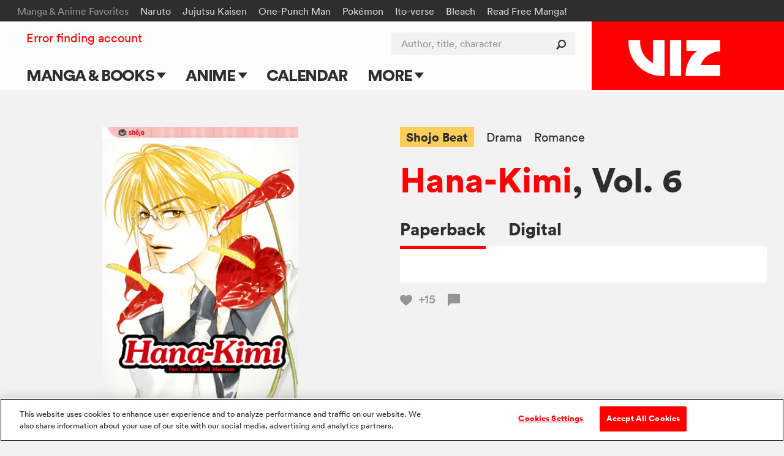

--- FILE ---
content_type: text/html; charset=utf-8
request_url: https://www.google.com/recaptcha/api2/anchor?ar=1&k=6LcOjgITAAAAADBlwgh-UTh4-2Hmh1LNWQE-Or9l&co=aHR0cHM6Ly93d3cudml6LmNvbTo0NDM.&hl=en&v=PoyoqOPhxBO7pBk68S4YbpHZ&size=normal&anchor-ms=20000&execute-ms=30000&cb=2tnvzp2k6hq7
body_size: 49413
content:
<!DOCTYPE HTML><html dir="ltr" lang="en"><head><meta http-equiv="Content-Type" content="text/html; charset=UTF-8">
<meta http-equiv="X-UA-Compatible" content="IE=edge">
<title>reCAPTCHA</title>
<style type="text/css">
/* cyrillic-ext */
@font-face {
  font-family: 'Roboto';
  font-style: normal;
  font-weight: 400;
  font-stretch: 100%;
  src: url(//fonts.gstatic.com/s/roboto/v48/KFO7CnqEu92Fr1ME7kSn66aGLdTylUAMa3GUBHMdazTgWw.woff2) format('woff2');
  unicode-range: U+0460-052F, U+1C80-1C8A, U+20B4, U+2DE0-2DFF, U+A640-A69F, U+FE2E-FE2F;
}
/* cyrillic */
@font-face {
  font-family: 'Roboto';
  font-style: normal;
  font-weight: 400;
  font-stretch: 100%;
  src: url(//fonts.gstatic.com/s/roboto/v48/KFO7CnqEu92Fr1ME7kSn66aGLdTylUAMa3iUBHMdazTgWw.woff2) format('woff2');
  unicode-range: U+0301, U+0400-045F, U+0490-0491, U+04B0-04B1, U+2116;
}
/* greek-ext */
@font-face {
  font-family: 'Roboto';
  font-style: normal;
  font-weight: 400;
  font-stretch: 100%;
  src: url(//fonts.gstatic.com/s/roboto/v48/KFO7CnqEu92Fr1ME7kSn66aGLdTylUAMa3CUBHMdazTgWw.woff2) format('woff2');
  unicode-range: U+1F00-1FFF;
}
/* greek */
@font-face {
  font-family: 'Roboto';
  font-style: normal;
  font-weight: 400;
  font-stretch: 100%;
  src: url(//fonts.gstatic.com/s/roboto/v48/KFO7CnqEu92Fr1ME7kSn66aGLdTylUAMa3-UBHMdazTgWw.woff2) format('woff2');
  unicode-range: U+0370-0377, U+037A-037F, U+0384-038A, U+038C, U+038E-03A1, U+03A3-03FF;
}
/* math */
@font-face {
  font-family: 'Roboto';
  font-style: normal;
  font-weight: 400;
  font-stretch: 100%;
  src: url(//fonts.gstatic.com/s/roboto/v48/KFO7CnqEu92Fr1ME7kSn66aGLdTylUAMawCUBHMdazTgWw.woff2) format('woff2');
  unicode-range: U+0302-0303, U+0305, U+0307-0308, U+0310, U+0312, U+0315, U+031A, U+0326-0327, U+032C, U+032F-0330, U+0332-0333, U+0338, U+033A, U+0346, U+034D, U+0391-03A1, U+03A3-03A9, U+03B1-03C9, U+03D1, U+03D5-03D6, U+03F0-03F1, U+03F4-03F5, U+2016-2017, U+2034-2038, U+203C, U+2040, U+2043, U+2047, U+2050, U+2057, U+205F, U+2070-2071, U+2074-208E, U+2090-209C, U+20D0-20DC, U+20E1, U+20E5-20EF, U+2100-2112, U+2114-2115, U+2117-2121, U+2123-214F, U+2190, U+2192, U+2194-21AE, U+21B0-21E5, U+21F1-21F2, U+21F4-2211, U+2213-2214, U+2216-22FF, U+2308-230B, U+2310, U+2319, U+231C-2321, U+2336-237A, U+237C, U+2395, U+239B-23B7, U+23D0, U+23DC-23E1, U+2474-2475, U+25AF, U+25B3, U+25B7, U+25BD, U+25C1, U+25CA, U+25CC, U+25FB, U+266D-266F, U+27C0-27FF, U+2900-2AFF, U+2B0E-2B11, U+2B30-2B4C, U+2BFE, U+3030, U+FF5B, U+FF5D, U+1D400-1D7FF, U+1EE00-1EEFF;
}
/* symbols */
@font-face {
  font-family: 'Roboto';
  font-style: normal;
  font-weight: 400;
  font-stretch: 100%;
  src: url(//fonts.gstatic.com/s/roboto/v48/KFO7CnqEu92Fr1ME7kSn66aGLdTylUAMaxKUBHMdazTgWw.woff2) format('woff2');
  unicode-range: U+0001-000C, U+000E-001F, U+007F-009F, U+20DD-20E0, U+20E2-20E4, U+2150-218F, U+2190, U+2192, U+2194-2199, U+21AF, U+21E6-21F0, U+21F3, U+2218-2219, U+2299, U+22C4-22C6, U+2300-243F, U+2440-244A, U+2460-24FF, U+25A0-27BF, U+2800-28FF, U+2921-2922, U+2981, U+29BF, U+29EB, U+2B00-2BFF, U+4DC0-4DFF, U+FFF9-FFFB, U+10140-1018E, U+10190-1019C, U+101A0, U+101D0-101FD, U+102E0-102FB, U+10E60-10E7E, U+1D2C0-1D2D3, U+1D2E0-1D37F, U+1F000-1F0FF, U+1F100-1F1AD, U+1F1E6-1F1FF, U+1F30D-1F30F, U+1F315, U+1F31C, U+1F31E, U+1F320-1F32C, U+1F336, U+1F378, U+1F37D, U+1F382, U+1F393-1F39F, U+1F3A7-1F3A8, U+1F3AC-1F3AF, U+1F3C2, U+1F3C4-1F3C6, U+1F3CA-1F3CE, U+1F3D4-1F3E0, U+1F3ED, U+1F3F1-1F3F3, U+1F3F5-1F3F7, U+1F408, U+1F415, U+1F41F, U+1F426, U+1F43F, U+1F441-1F442, U+1F444, U+1F446-1F449, U+1F44C-1F44E, U+1F453, U+1F46A, U+1F47D, U+1F4A3, U+1F4B0, U+1F4B3, U+1F4B9, U+1F4BB, U+1F4BF, U+1F4C8-1F4CB, U+1F4D6, U+1F4DA, U+1F4DF, U+1F4E3-1F4E6, U+1F4EA-1F4ED, U+1F4F7, U+1F4F9-1F4FB, U+1F4FD-1F4FE, U+1F503, U+1F507-1F50B, U+1F50D, U+1F512-1F513, U+1F53E-1F54A, U+1F54F-1F5FA, U+1F610, U+1F650-1F67F, U+1F687, U+1F68D, U+1F691, U+1F694, U+1F698, U+1F6AD, U+1F6B2, U+1F6B9-1F6BA, U+1F6BC, U+1F6C6-1F6CF, U+1F6D3-1F6D7, U+1F6E0-1F6EA, U+1F6F0-1F6F3, U+1F6F7-1F6FC, U+1F700-1F7FF, U+1F800-1F80B, U+1F810-1F847, U+1F850-1F859, U+1F860-1F887, U+1F890-1F8AD, U+1F8B0-1F8BB, U+1F8C0-1F8C1, U+1F900-1F90B, U+1F93B, U+1F946, U+1F984, U+1F996, U+1F9E9, U+1FA00-1FA6F, U+1FA70-1FA7C, U+1FA80-1FA89, U+1FA8F-1FAC6, U+1FACE-1FADC, U+1FADF-1FAE9, U+1FAF0-1FAF8, U+1FB00-1FBFF;
}
/* vietnamese */
@font-face {
  font-family: 'Roboto';
  font-style: normal;
  font-weight: 400;
  font-stretch: 100%;
  src: url(//fonts.gstatic.com/s/roboto/v48/KFO7CnqEu92Fr1ME7kSn66aGLdTylUAMa3OUBHMdazTgWw.woff2) format('woff2');
  unicode-range: U+0102-0103, U+0110-0111, U+0128-0129, U+0168-0169, U+01A0-01A1, U+01AF-01B0, U+0300-0301, U+0303-0304, U+0308-0309, U+0323, U+0329, U+1EA0-1EF9, U+20AB;
}
/* latin-ext */
@font-face {
  font-family: 'Roboto';
  font-style: normal;
  font-weight: 400;
  font-stretch: 100%;
  src: url(//fonts.gstatic.com/s/roboto/v48/KFO7CnqEu92Fr1ME7kSn66aGLdTylUAMa3KUBHMdazTgWw.woff2) format('woff2');
  unicode-range: U+0100-02BA, U+02BD-02C5, U+02C7-02CC, U+02CE-02D7, U+02DD-02FF, U+0304, U+0308, U+0329, U+1D00-1DBF, U+1E00-1E9F, U+1EF2-1EFF, U+2020, U+20A0-20AB, U+20AD-20C0, U+2113, U+2C60-2C7F, U+A720-A7FF;
}
/* latin */
@font-face {
  font-family: 'Roboto';
  font-style: normal;
  font-weight: 400;
  font-stretch: 100%;
  src: url(//fonts.gstatic.com/s/roboto/v48/KFO7CnqEu92Fr1ME7kSn66aGLdTylUAMa3yUBHMdazQ.woff2) format('woff2');
  unicode-range: U+0000-00FF, U+0131, U+0152-0153, U+02BB-02BC, U+02C6, U+02DA, U+02DC, U+0304, U+0308, U+0329, U+2000-206F, U+20AC, U+2122, U+2191, U+2193, U+2212, U+2215, U+FEFF, U+FFFD;
}
/* cyrillic-ext */
@font-face {
  font-family: 'Roboto';
  font-style: normal;
  font-weight: 500;
  font-stretch: 100%;
  src: url(//fonts.gstatic.com/s/roboto/v48/KFO7CnqEu92Fr1ME7kSn66aGLdTylUAMa3GUBHMdazTgWw.woff2) format('woff2');
  unicode-range: U+0460-052F, U+1C80-1C8A, U+20B4, U+2DE0-2DFF, U+A640-A69F, U+FE2E-FE2F;
}
/* cyrillic */
@font-face {
  font-family: 'Roboto';
  font-style: normal;
  font-weight: 500;
  font-stretch: 100%;
  src: url(//fonts.gstatic.com/s/roboto/v48/KFO7CnqEu92Fr1ME7kSn66aGLdTylUAMa3iUBHMdazTgWw.woff2) format('woff2');
  unicode-range: U+0301, U+0400-045F, U+0490-0491, U+04B0-04B1, U+2116;
}
/* greek-ext */
@font-face {
  font-family: 'Roboto';
  font-style: normal;
  font-weight: 500;
  font-stretch: 100%;
  src: url(//fonts.gstatic.com/s/roboto/v48/KFO7CnqEu92Fr1ME7kSn66aGLdTylUAMa3CUBHMdazTgWw.woff2) format('woff2');
  unicode-range: U+1F00-1FFF;
}
/* greek */
@font-face {
  font-family: 'Roboto';
  font-style: normal;
  font-weight: 500;
  font-stretch: 100%;
  src: url(//fonts.gstatic.com/s/roboto/v48/KFO7CnqEu92Fr1ME7kSn66aGLdTylUAMa3-UBHMdazTgWw.woff2) format('woff2');
  unicode-range: U+0370-0377, U+037A-037F, U+0384-038A, U+038C, U+038E-03A1, U+03A3-03FF;
}
/* math */
@font-face {
  font-family: 'Roboto';
  font-style: normal;
  font-weight: 500;
  font-stretch: 100%;
  src: url(//fonts.gstatic.com/s/roboto/v48/KFO7CnqEu92Fr1ME7kSn66aGLdTylUAMawCUBHMdazTgWw.woff2) format('woff2');
  unicode-range: U+0302-0303, U+0305, U+0307-0308, U+0310, U+0312, U+0315, U+031A, U+0326-0327, U+032C, U+032F-0330, U+0332-0333, U+0338, U+033A, U+0346, U+034D, U+0391-03A1, U+03A3-03A9, U+03B1-03C9, U+03D1, U+03D5-03D6, U+03F0-03F1, U+03F4-03F5, U+2016-2017, U+2034-2038, U+203C, U+2040, U+2043, U+2047, U+2050, U+2057, U+205F, U+2070-2071, U+2074-208E, U+2090-209C, U+20D0-20DC, U+20E1, U+20E5-20EF, U+2100-2112, U+2114-2115, U+2117-2121, U+2123-214F, U+2190, U+2192, U+2194-21AE, U+21B0-21E5, U+21F1-21F2, U+21F4-2211, U+2213-2214, U+2216-22FF, U+2308-230B, U+2310, U+2319, U+231C-2321, U+2336-237A, U+237C, U+2395, U+239B-23B7, U+23D0, U+23DC-23E1, U+2474-2475, U+25AF, U+25B3, U+25B7, U+25BD, U+25C1, U+25CA, U+25CC, U+25FB, U+266D-266F, U+27C0-27FF, U+2900-2AFF, U+2B0E-2B11, U+2B30-2B4C, U+2BFE, U+3030, U+FF5B, U+FF5D, U+1D400-1D7FF, U+1EE00-1EEFF;
}
/* symbols */
@font-face {
  font-family: 'Roboto';
  font-style: normal;
  font-weight: 500;
  font-stretch: 100%;
  src: url(//fonts.gstatic.com/s/roboto/v48/KFO7CnqEu92Fr1ME7kSn66aGLdTylUAMaxKUBHMdazTgWw.woff2) format('woff2');
  unicode-range: U+0001-000C, U+000E-001F, U+007F-009F, U+20DD-20E0, U+20E2-20E4, U+2150-218F, U+2190, U+2192, U+2194-2199, U+21AF, U+21E6-21F0, U+21F3, U+2218-2219, U+2299, U+22C4-22C6, U+2300-243F, U+2440-244A, U+2460-24FF, U+25A0-27BF, U+2800-28FF, U+2921-2922, U+2981, U+29BF, U+29EB, U+2B00-2BFF, U+4DC0-4DFF, U+FFF9-FFFB, U+10140-1018E, U+10190-1019C, U+101A0, U+101D0-101FD, U+102E0-102FB, U+10E60-10E7E, U+1D2C0-1D2D3, U+1D2E0-1D37F, U+1F000-1F0FF, U+1F100-1F1AD, U+1F1E6-1F1FF, U+1F30D-1F30F, U+1F315, U+1F31C, U+1F31E, U+1F320-1F32C, U+1F336, U+1F378, U+1F37D, U+1F382, U+1F393-1F39F, U+1F3A7-1F3A8, U+1F3AC-1F3AF, U+1F3C2, U+1F3C4-1F3C6, U+1F3CA-1F3CE, U+1F3D4-1F3E0, U+1F3ED, U+1F3F1-1F3F3, U+1F3F5-1F3F7, U+1F408, U+1F415, U+1F41F, U+1F426, U+1F43F, U+1F441-1F442, U+1F444, U+1F446-1F449, U+1F44C-1F44E, U+1F453, U+1F46A, U+1F47D, U+1F4A3, U+1F4B0, U+1F4B3, U+1F4B9, U+1F4BB, U+1F4BF, U+1F4C8-1F4CB, U+1F4D6, U+1F4DA, U+1F4DF, U+1F4E3-1F4E6, U+1F4EA-1F4ED, U+1F4F7, U+1F4F9-1F4FB, U+1F4FD-1F4FE, U+1F503, U+1F507-1F50B, U+1F50D, U+1F512-1F513, U+1F53E-1F54A, U+1F54F-1F5FA, U+1F610, U+1F650-1F67F, U+1F687, U+1F68D, U+1F691, U+1F694, U+1F698, U+1F6AD, U+1F6B2, U+1F6B9-1F6BA, U+1F6BC, U+1F6C6-1F6CF, U+1F6D3-1F6D7, U+1F6E0-1F6EA, U+1F6F0-1F6F3, U+1F6F7-1F6FC, U+1F700-1F7FF, U+1F800-1F80B, U+1F810-1F847, U+1F850-1F859, U+1F860-1F887, U+1F890-1F8AD, U+1F8B0-1F8BB, U+1F8C0-1F8C1, U+1F900-1F90B, U+1F93B, U+1F946, U+1F984, U+1F996, U+1F9E9, U+1FA00-1FA6F, U+1FA70-1FA7C, U+1FA80-1FA89, U+1FA8F-1FAC6, U+1FACE-1FADC, U+1FADF-1FAE9, U+1FAF0-1FAF8, U+1FB00-1FBFF;
}
/* vietnamese */
@font-face {
  font-family: 'Roboto';
  font-style: normal;
  font-weight: 500;
  font-stretch: 100%;
  src: url(//fonts.gstatic.com/s/roboto/v48/KFO7CnqEu92Fr1ME7kSn66aGLdTylUAMa3OUBHMdazTgWw.woff2) format('woff2');
  unicode-range: U+0102-0103, U+0110-0111, U+0128-0129, U+0168-0169, U+01A0-01A1, U+01AF-01B0, U+0300-0301, U+0303-0304, U+0308-0309, U+0323, U+0329, U+1EA0-1EF9, U+20AB;
}
/* latin-ext */
@font-face {
  font-family: 'Roboto';
  font-style: normal;
  font-weight: 500;
  font-stretch: 100%;
  src: url(//fonts.gstatic.com/s/roboto/v48/KFO7CnqEu92Fr1ME7kSn66aGLdTylUAMa3KUBHMdazTgWw.woff2) format('woff2');
  unicode-range: U+0100-02BA, U+02BD-02C5, U+02C7-02CC, U+02CE-02D7, U+02DD-02FF, U+0304, U+0308, U+0329, U+1D00-1DBF, U+1E00-1E9F, U+1EF2-1EFF, U+2020, U+20A0-20AB, U+20AD-20C0, U+2113, U+2C60-2C7F, U+A720-A7FF;
}
/* latin */
@font-face {
  font-family: 'Roboto';
  font-style: normal;
  font-weight: 500;
  font-stretch: 100%;
  src: url(//fonts.gstatic.com/s/roboto/v48/KFO7CnqEu92Fr1ME7kSn66aGLdTylUAMa3yUBHMdazQ.woff2) format('woff2');
  unicode-range: U+0000-00FF, U+0131, U+0152-0153, U+02BB-02BC, U+02C6, U+02DA, U+02DC, U+0304, U+0308, U+0329, U+2000-206F, U+20AC, U+2122, U+2191, U+2193, U+2212, U+2215, U+FEFF, U+FFFD;
}
/* cyrillic-ext */
@font-face {
  font-family: 'Roboto';
  font-style: normal;
  font-weight: 900;
  font-stretch: 100%;
  src: url(//fonts.gstatic.com/s/roboto/v48/KFO7CnqEu92Fr1ME7kSn66aGLdTylUAMa3GUBHMdazTgWw.woff2) format('woff2');
  unicode-range: U+0460-052F, U+1C80-1C8A, U+20B4, U+2DE0-2DFF, U+A640-A69F, U+FE2E-FE2F;
}
/* cyrillic */
@font-face {
  font-family: 'Roboto';
  font-style: normal;
  font-weight: 900;
  font-stretch: 100%;
  src: url(//fonts.gstatic.com/s/roboto/v48/KFO7CnqEu92Fr1ME7kSn66aGLdTylUAMa3iUBHMdazTgWw.woff2) format('woff2');
  unicode-range: U+0301, U+0400-045F, U+0490-0491, U+04B0-04B1, U+2116;
}
/* greek-ext */
@font-face {
  font-family: 'Roboto';
  font-style: normal;
  font-weight: 900;
  font-stretch: 100%;
  src: url(//fonts.gstatic.com/s/roboto/v48/KFO7CnqEu92Fr1ME7kSn66aGLdTylUAMa3CUBHMdazTgWw.woff2) format('woff2');
  unicode-range: U+1F00-1FFF;
}
/* greek */
@font-face {
  font-family: 'Roboto';
  font-style: normal;
  font-weight: 900;
  font-stretch: 100%;
  src: url(//fonts.gstatic.com/s/roboto/v48/KFO7CnqEu92Fr1ME7kSn66aGLdTylUAMa3-UBHMdazTgWw.woff2) format('woff2');
  unicode-range: U+0370-0377, U+037A-037F, U+0384-038A, U+038C, U+038E-03A1, U+03A3-03FF;
}
/* math */
@font-face {
  font-family: 'Roboto';
  font-style: normal;
  font-weight: 900;
  font-stretch: 100%;
  src: url(//fonts.gstatic.com/s/roboto/v48/KFO7CnqEu92Fr1ME7kSn66aGLdTylUAMawCUBHMdazTgWw.woff2) format('woff2');
  unicode-range: U+0302-0303, U+0305, U+0307-0308, U+0310, U+0312, U+0315, U+031A, U+0326-0327, U+032C, U+032F-0330, U+0332-0333, U+0338, U+033A, U+0346, U+034D, U+0391-03A1, U+03A3-03A9, U+03B1-03C9, U+03D1, U+03D5-03D6, U+03F0-03F1, U+03F4-03F5, U+2016-2017, U+2034-2038, U+203C, U+2040, U+2043, U+2047, U+2050, U+2057, U+205F, U+2070-2071, U+2074-208E, U+2090-209C, U+20D0-20DC, U+20E1, U+20E5-20EF, U+2100-2112, U+2114-2115, U+2117-2121, U+2123-214F, U+2190, U+2192, U+2194-21AE, U+21B0-21E5, U+21F1-21F2, U+21F4-2211, U+2213-2214, U+2216-22FF, U+2308-230B, U+2310, U+2319, U+231C-2321, U+2336-237A, U+237C, U+2395, U+239B-23B7, U+23D0, U+23DC-23E1, U+2474-2475, U+25AF, U+25B3, U+25B7, U+25BD, U+25C1, U+25CA, U+25CC, U+25FB, U+266D-266F, U+27C0-27FF, U+2900-2AFF, U+2B0E-2B11, U+2B30-2B4C, U+2BFE, U+3030, U+FF5B, U+FF5D, U+1D400-1D7FF, U+1EE00-1EEFF;
}
/* symbols */
@font-face {
  font-family: 'Roboto';
  font-style: normal;
  font-weight: 900;
  font-stretch: 100%;
  src: url(//fonts.gstatic.com/s/roboto/v48/KFO7CnqEu92Fr1ME7kSn66aGLdTylUAMaxKUBHMdazTgWw.woff2) format('woff2');
  unicode-range: U+0001-000C, U+000E-001F, U+007F-009F, U+20DD-20E0, U+20E2-20E4, U+2150-218F, U+2190, U+2192, U+2194-2199, U+21AF, U+21E6-21F0, U+21F3, U+2218-2219, U+2299, U+22C4-22C6, U+2300-243F, U+2440-244A, U+2460-24FF, U+25A0-27BF, U+2800-28FF, U+2921-2922, U+2981, U+29BF, U+29EB, U+2B00-2BFF, U+4DC0-4DFF, U+FFF9-FFFB, U+10140-1018E, U+10190-1019C, U+101A0, U+101D0-101FD, U+102E0-102FB, U+10E60-10E7E, U+1D2C0-1D2D3, U+1D2E0-1D37F, U+1F000-1F0FF, U+1F100-1F1AD, U+1F1E6-1F1FF, U+1F30D-1F30F, U+1F315, U+1F31C, U+1F31E, U+1F320-1F32C, U+1F336, U+1F378, U+1F37D, U+1F382, U+1F393-1F39F, U+1F3A7-1F3A8, U+1F3AC-1F3AF, U+1F3C2, U+1F3C4-1F3C6, U+1F3CA-1F3CE, U+1F3D4-1F3E0, U+1F3ED, U+1F3F1-1F3F3, U+1F3F5-1F3F7, U+1F408, U+1F415, U+1F41F, U+1F426, U+1F43F, U+1F441-1F442, U+1F444, U+1F446-1F449, U+1F44C-1F44E, U+1F453, U+1F46A, U+1F47D, U+1F4A3, U+1F4B0, U+1F4B3, U+1F4B9, U+1F4BB, U+1F4BF, U+1F4C8-1F4CB, U+1F4D6, U+1F4DA, U+1F4DF, U+1F4E3-1F4E6, U+1F4EA-1F4ED, U+1F4F7, U+1F4F9-1F4FB, U+1F4FD-1F4FE, U+1F503, U+1F507-1F50B, U+1F50D, U+1F512-1F513, U+1F53E-1F54A, U+1F54F-1F5FA, U+1F610, U+1F650-1F67F, U+1F687, U+1F68D, U+1F691, U+1F694, U+1F698, U+1F6AD, U+1F6B2, U+1F6B9-1F6BA, U+1F6BC, U+1F6C6-1F6CF, U+1F6D3-1F6D7, U+1F6E0-1F6EA, U+1F6F0-1F6F3, U+1F6F7-1F6FC, U+1F700-1F7FF, U+1F800-1F80B, U+1F810-1F847, U+1F850-1F859, U+1F860-1F887, U+1F890-1F8AD, U+1F8B0-1F8BB, U+1F8C0-1F8C1, U+1F900-1F90B, U+1F93B, U+1F946, U+1F984, U+1F996, U+1F9E9, U+1FA00-1FA6F, U+1FA70-1FA7C, U+1FA80-1FA89, U+1FA8F-1FAC6, U+1FACE-1FADC, U+1FADF-1FAE9, U+1FAF0-1FAF8, U+1FB00-1FBFF;
}
/* vietnamese */
@font-face {
  font-family: 'Roboto';
  font-style: normal;
  font-weight: 900;
  font-stretch: 100%;
  src: url(//fonts.gstatic.com/s/roboto/v48/KFO7CnqEu92Fr1ME7kSn66aGLdTylUAMa3OUBHMdazTgWw.woff2) format('woff2');
  unicode-range: U+0102-0103, U+0110-0111, U+0128-0129, U+0168-0169, U+01A0-01A1, U+01AF-01B0, U+0300-0301, U+0303-0304, U+0308-0309, U+0323, U+0329, U+1EA0-1EF9, U+20AB;
}
/* latin-ext */
@font-face {
  font-family: 'Roboto';
  font-style: normal;
  font-weight: 900;
  font-stretch: 100%;
  src: url(//fonts.gstatic.com/s/roboto/v48/KFO7CnqEu92Fr1ME7kSn66aGLdTylUAMa3KUBHMdazTgWw.woff2) format('woff2');
  unicode-range: U+0100-02BA, U+02BD-02C5, U+02C7-02CC, U+02CE-02D7, U+02DD-02FF, U+0304, U+0308, U+0329, U+1D00-1DBF, U+1E00-1E9F, U+1EF2-1EFF, U+2020, U+20A0-20AB, U+20AD-20C0, U+2113, U+2C60-2C7F, U+A720-A7FF;
}
/* latin */
@font-face {
  font-family: 'Roboto';
  font-style: normal;
  font-weight: 900;
  font-stretch: 100%;
  src: url(//fonts.gstatic.com/s/roboto/v48/KFO7CnqEu92Fr1ME7kSn66aGLdTylUAMa3yUBHMdazQ.woff2) format('woff2');
  unicode-range: U+0000-00FF, U+0131, U+0152-0153, U+02BB-02BC, U+02C6, U+02DA, U+02DC, U+0304, U+0308, U+0329, U+2000-206F, U+20AC, U+2122, U+2191, U+2193, U+2212, U+2215, U+FEFF, U+FFFD;
}

</style>
<link rel="stylesheet" type="text/css" href="https://www.gstatic.com/recaptcha/releases/PoyoqOPhxBO7pBk68S4YbpHZ/styles__ltr.css">
<script nonce="GL6bolX0kHBp1yfnJvBGQQ" type="text/javascript">window['__recaptcha_api'] = 'https://www.google.com/recaptcha/api2/';</script>
<script type="text/javascript" src="https://www.gstatic.com/recaptcha/releases/PoyoqOPhxBO7pBk68S4YbpHZ/recaptcha__en.js" nonce="GL6bolX0kHBp1yfnJvBGQQ">
      
    </script></head>
<body><div id="rc-anchor-alert" class="rc-anchor-alert"></div>
<input type="hidden" id="recaptcha-token" value="[base64]">
<script type="text/javascript" nonce="GL6bolX0kHBp1yfnJvBGQQ">
      recaptcha.anchor.Main.init("[\x22ainput\x22,[\x22bgdata\x22,\x22\x22,\[base64]/[base64]/[base64]/bmV3IHJbeF0oY1swXSk6RT09Mj9uZXcgclt4XShjWzBdLGNbMV0pOkU9PTM/bmV3IHJbeF0oY1swXSxjWzFdLGNbMl0pOkU9PTQ/[base64]/[base64]/[base64]/[base64]/[base64]/[base64]/[base64]/[base64]\x22,\[base64]\\u003d\\u003d\x22,\x22w6nChsKAI07DpRJrXzXCpADDpcKfwrXCujDCisKfw6fCkn/CkDLDpFEzT8OgBH0wL0PDki9XYW4Mwo7CucOkAElqazfCisO8wp8nJTwAVjjCpMOBwo3Dk8K5w4TCoDfDvMORw4nCqVZmwojDlMO0woXCpsKtamPDiMK/[base64]/DrTZqJcK4KAPCswXDvsO/w6DCoxoBTVTChGfDosO5BsKHw6LDoirCk2TChghaw7rCq8K8XEbCmzM3SQ3DiMOtfMK1BnrDmSHDmsKKZ8KwFsO6w6jDrlUOw6bDtsK5HDkkw5DDnxzDpmVpwqlXwqLDhn9uMyTCtijCkjMONHLDtw/DklvCiRPDhAU7GRhLEkTDiQ83AXo2w7VidcOJVkcZT2HDiV1twoJ/Q8OwfsOqQXhPecOewpDCiWBweMKYUsOLYcOrw50nw61tw7bCnHYnwpl7woPDsSHCvMOCL0TCtQ09w4rCgMORw6Z/w6p1w5VODsKqwpp/w7bDh23DhUw3aR9pwrrCssKeeMO6WsOrVsOcw5jCg2zConvCgMK3clMeQFvDgE9sOMKnFQBAJMK9CcKiT0sZEDIuT8K1w5sMw594w4LDk8KsMMO+wrMAw4rDmUtlw7Vje8Kiwq4IX389w742V8Oow7V3IsKHwp/[base64]/wrDDqMOzAXBvwoDDg3rChyXDt3vDvGVewpMGw4w9w60hGB52FXd4PsO+OcOnwpkGw4zCh0xjFgE/w5fCjcOUKsOXfk8awqjDg8KNw4PDlsONwq80w6zDmMOXOcK0w5zCksO+Zj80w5rChFfCmCPCrX7Cuw3Cuk/Cg2wLUFkEwoBiwpzDsUJpwp3CucO4wpbDgcOkwrcXwpo6FMOcwrZDJ1Ivw6ZyGMOtwrlsw6oOGnA5w5gZdSjCqsO7NxpUwr3DsCDDvMKCwoHCmsOpw6nDrsKIJMKqZMK/[base64]/[base64]/[base64]/DszzCnWnCsT7DgsKww6kZw4XCscKrOhzChHTDtyRoJ1DDncO1woDClcOvH8Kuw5c3wrTDlhYRw7PCgk9DUsKAw6/ClsKEMcK+wqQcwqnDvMOBasK3wp3CoyvCmcO/NVpgVlZNw5nDtj7Dk8KDw6NFw6XCjMO8w6DCl8OqwpIjNyE+wooxwr13WAcEWsKJM33CtSx9e8O2wo0Rw6l1woXCmAfCtcKZNV7DgsKtwptmw70iPcO3wqfCpEVwCsKawppId1/[base64]/[base64]/w6rDmsKDw6l5IA0owpPDj3nCoh/[base64]/CgQ7DkcObwrVkNMKsO1AHecOGwo3ClMOJTMOmw6gpMMODw6ogJkzCj2rDu8O/[base64]/Ct1sHD8OoX8KNchnDgQRiXsOnw7nCtMOgHsOVw7U7w4rDqjwZFWVpFcO6IAHCosK/[base64]/CuMKZw47Dh8O0w6Y6w5TCssO8wq1UGBdUBGcETzHDsAhZHDYdRQtTwptow4YZRMOFw6tSZwTCuMO2J8KSwpEDw503w6/Cq8KdRi8QC0bDlRc9w5/DoF8hwoLDm8KMVsOvL0fDsMO6ewXDkUkmZh7DtcKVw603S8O0woMfw6Bmwqh/w6zDs8KXXMO2wrULw4YEfcOsZsKsw73DpMKkIGgJw6bDn2pmQ2NwEMKoaj1mwqPDj3/ChkFLHsKJfsKRcTvCm2nDq8OBwonCoMK5w6NkDAXCkBVaw4JmcDcsGsKCdB4zAGnCg25sT0MFVnphBXgEMUrDrRQpBsKPw4J6wrfDpMOxKsKhw59ZwrlUSVTCqMOEwqF6EyLCvhBNw4bDtMKJIcKLwpNTBsOUwpzCusOfwqDDhwTDi8Kuw75/VgvDusKLYsK3BcKCR1ZsFEURCwrDtMOCw7PCvg3Ct8KPwrFuccObwr1+McKkVsOEEMO9BVPDphHDp8KzCU/DucKsHW02VcK/IEx+U8O6ORjDpMOzw6cfw4nClMKfw6spwq4EwqfDv13Dq17CtcOUZcO3VgjCmMKpIX3CmsKJD8OSw641w51lbGABwroPOAfCocKvw6zDoEFpwpBYcMKwOsOeK8K0w40VTHB8w6bCicKmE8KiwrvCjcOmfEN8SsKiw5zDp8K5w5/[base64]/[base64]/CqHUMKsK/w4jDt8KPPl3DpFJewqDDnMOhwrF+F2nDqsKEQcKAZsOOwoV6ODLCmcKwSDTCtcKrGXdaS8Ovw7HChA3DkcKvwoLCgTvCrAAdw7DDpsKXEcKpw5LCqsO9w6/Ct0TCkAQBGsKBH0XCjj3Dn2EWW8KRBApew4URDWhlB8O0w5bCo8KiVMOpw7DDoWxHwqx9w7PDlSTDq8O6w5lfwo3Cvk/[base64]/w60gJMK2wrfDpHDDuBPCusKwwpfCuzTCscKAGMOawrTCuWcUCMK/wqZgb8OyczFyHsOsw7crw6Jhw6LDl3MpwpvDnX5CanoAAcKhBg0oFlTDpnFTVxoDEQErSQXDsRnDtyrCoj7Cs8K+LRDCli3DskBKw4HDhTcSwrIZw7nDvUbDh3pja23Cp1cNwojDoUXDu8OFbXvDo3V2w6hyLlzCv8KSw69Zw4PDslULAEE/wr8facOtHmbCq8OAw4YSbMK2F8KTw5tdw6lewqAdw4rCrMKFDWXCjzLDoMOQcMKGwrw0w6TCtMOIwqnDgwnCnX/DuTMtLMKvwrU8wrMnw4xHIMOuWMOgw4/DtsOxRDTCnF7Dl8OUw5bCqHjCn8OgwoFawolUwqEiwoNNS8OZe1fChcO0IW1fKsKmwqx9PH8Qw7tzwo7DjVMeKcObwoJ4w6lyN8KSBsKjwo3CgcKjem/CpznCgFDDhMO/KsKkwoAVHyfCrQPCm8OVwpzCrsKUw6fCrHjCk8OMwpzCk8Oewo/CrMOAMcOVfAoLKjnCp8O/w4/[base64]/KcOzw6YOw63CjsKqw4UQwoYcayAZNMOUw6JNwpM4Z0/Dn8OaehUvwqgdD2LDiMOfw5pRIsKKwrvDn3obwqptw6rCgHvDsWNQw7TDhgduEWUyM1BEd8K1woI0w54ZU8O8wo0swqFMIRvClMKmwodBw7JnUMOQw4/CmmEqwpPDpyDDhitAZzBuw4QfTcK4A8Kkw7k1w5IubcKZw4/Cq0vCrBjChcORw7jCmcOJcQbDjQPDrQRQwqscw6RJaQI5wpbCuMKYeX18YMOFw5B2EFMbwoJzNSfCtkJ1AMO1wrEDwoMHH8OafsKeQD0Uwo/ClSNWEVQkcMO9wqM/a8KNwpLCkgUgwr/CoMOaw79jw4BpwrrCsMKawrbDjcOBCijDk8Kswqd8w6FHwrZ3woMYQcKuNsOOwpM/wpIsICLDnWnClMO+FcONcRtbwq5NSMKpai3CnDo2QMOCB8KlUsKPYsO+w6/[base64]/Di3vCvkzDtWxKw4BPwp1fw48/wrnCpAzCpwPDkF9Pw6Fnw5UAw6TDqMKuwoXDhsOQHQ7Do8OWAxQKw6wTwr5EwpZaw4klMlV1w4HDlcODw43Cg8KRwoVBLUxUwqRefV3CnMKpwqjCocKkwpkCwpU0WlZsKhdwQkxZwp1GwpfCj8OBwrjCtgLCicKTw4nDhCY/w75ywpR2wozDvnnCncKgwr7DocOew6LDr14wY8KJfsKjw7NvdcKCwr3CjcOtO8OYasKew7XCm0h6w6p0w77ChMKxFsOhT1TCgsObwpdEw7DDm8Oiw5fDh3YGw6jDj8O/[base64]/ChC3DpyAwKGE3NsKtwq7DicOnegLCosOxNMKGH8Kiw7/DiQh0XAB+w4zCmMKEwo0fw7PDun/CmzDDqGcqwrDCjWnDqDDCpk9Zw7gcfyp7wpDDlyXCqMOQw53Cpx7DpcOEF8KyMcK0w5UaYFoGw7tBwoU/RzDDp3nCq3/DjyvClHXCu8OodsOOw7t1wrLDnG3ClsOhwoliw5LDq8OKCiEVKMO2bMKbwpEww7Maw4gLahfDhT3Ci8OuQifDvMO2f2QVw5lhVMOqw4sHw644cRE0wpvDvEvDkGDDpsOlGsKCC2bDkmo/SsKMwr/DjcOhwr/Dmz5KDl3Dr0jCiMOOw6nDoh3CowXCosKKazjDjkjCjm7CjDLCk3PDjMKgw60rdMKMIlHCjmFfOhHCvcKMw4Eowr4OY8OWwo1mwofDo8Obw4oNwofDisKCw4vCqW7DgVECwqTDkWnClS0ZR3hybFYnwqNgB8OUw6VuwqZLw4DDrk3Dj1tVGDl+wozCisO/[base64]/DoT/Dj8O1J3bCh8OWw7VfwoBYc0FdeQrCmTgRwq3Dt8OdWwMNwpLCuAfCqyYJTMOUAEdlRmYWH8KmJkJgFMKGKMOBAB/Do8OLciLDs8OqwpMOY2HCnMO/wq7Dh27CtFDDlFAIw5nCk8KpLcOhVsKjfFrCsMOfeMKUwqDCkgvCrz5FwqDDrcK/w4vCgTPDqgfDmcKDHsKkHAhoCcKTw5fDtcKAwporw6jDjsOmdMOlwqtxwp4yLzvDl8KBwoYmFQMzwpJ6FSXCrnDCjgnDhw9Uw7pKYMKWwqLDvid+wqFkB3HDryrCksO/[base64]/w7Ziw4zDmVc3w7EhShZzaVDDlCVKKsOQMcO6w4spRcOPw7PDg8O1wpQWYAPCusK6wonDm8OoB8O7Ayw7bV04wrdaw6IVw78mwoLCtx/CpcK0w4UiwqNZWcOSNF7ClTdKwpbCp8O/wpbClx/Ck0AYXcK2YcKEEsOga8K8Hk7CmRIQOTUDRmjDjEoGwo3Ck8K2dcKBw7ACQsOoMcOjL8KdSXBOWDRdFR/DslgFwohmw4fCmlVrQcKcw5fDoMOUKsK4w4kSAk8LBMOywpDCmTHDhz7Cl8OxfE1Qw7olwplpf8KTdDHCg8ODw53ChA3Cl194w6/[base64]/[base64]/DjDHDkgQiwqzCjsOmKMOIFMKqw7ZqJMOzwrEPwqLCisKKVBkVWcOKLMKaw6PDsmQew7djwrfCv0PDqX1OaMKCw5Axw5gsKwjDosK+DULCviIPQ8OHTSPDvSPCnlPDoSd0J8KcccKjw5rDuMKaw7/[base64]/[base64]/CrcKVwpzDh8KfIDvCv8Oiw7laHMK4w5vDgMKXw5xwNAXCn8KXDgVlWRTDmsOgw57Ck8KXZUYxU8OnMMOjwqYswqY3RWbDg8ONwrk1wp7CijrDv2PDrsKHT8K9ejsRIsODwqZZwrrDmCrDjcO0I8O4HTnCkcO+WMK5wok/[base64]/Do8KgDlBKwpFUw6JBdMKOw7EGQXXCjEV1w7MrGMOxa1jClQXChg/Dl1ZoCsKcJsKtSsK2PMOwL8KCw6gRKihTNz/DuMKtdirCo8KWw7/Dvg3CmsOEw4pWfy7DnUbCgFd/wq8lTMKCXMOowplHUWoxX8OKwp9cPcK3Uz/DjDrDqD0BEz0YTsKlwrpQecOuwohRwqk2w6PDt1EqwqVdATXDt8ODSMKLDCzDtzxxJm3CqF3DncK9T8OMMjkNFVDDu8O/w5LDpQrCsQMcwqnClhrClMKJw4jDtcODFsOew57Ds8KlUxU/P8K3woLDj01qw5fDm0LDr8KPKV/DqWB7WXo9w5rCtVPCl8KUwpDDi1BAwo88w6Z4wqg7enjDjw/CncKzw4HDtcOyQ8KkXUZaSx7Dv8K+Ez/DmlMTwqXCri5yw5crN1FnGgFBwqTCgsKkDhEqwr3ClWJIw7oGwofCgsOzKi3Dt8KawoHCg0jDvUFCw6/CvMKFEcOHwrXCi8OSwoBEw5gNMMKDVMOdNcOXw5TDgsKew4HDsRXDuRrDnsOddsKWw4jDssKbfMOqwo4PYBrDhEjCn1IKw6rClhAhwpzDlMKWd8OLacKWKD7DrUHCuMOYOcOVwqRKw5LClcK1wonDjhUzKsOhAEHDnyrCkF/[base64]/[base64]/H8OcaMKYwqrCpk7DsArCn8OUw6tBwol5NMKhwr/CtwDDgW3DtlvDuVbDqxnChUrDtggDZQTDgAgEUxRxLcKBQDPCn8O5wrrDpMKAwrBFw4IUw5LDp0vDgkFac8KvGgouXC3Co8ORMkzDicO5wrPDgjB5B3XCk8K1wrBUTsOYwoZcwp5xBsOWWEsVFsOJwqhwHmE/w64cfcKwwps6wpUmPcOiYknDssKYw6pCw6/CusOpIMKKwoZwf8KQdVHDgH7CqRfDmENrw4sURz92PjnDsjQpKcOTwpAcwofDpMOWw6jCqglLcMKJTsOPBEhCJ8K0w7M5wq3CtG5LwoMowpFrwp7Cgjt5fhN6M8OXwobDkxLCg8KCw5TCrC7Cs1rDpnhBwqjDgRIGwrXDhjxaMsK3GRMoacOuc8K2KBrDsMK/[base64]/Do8OjaFrDqHsgRcOnUnDDmMKvUMO7wo4MMlvDv8OEYF7DocO5IB5MJMONNsKoR8KUw7vCrMKUw44vf8OSGcO7w4YNPRfDlcKaeV/Ctjx4wrYbw4Z/PFnCqUJ6wqssaxbCtCTCpsOQwqoHw4RABsK5V8K6UMO2YsOAw4PDrsOrw5/Dpj8pw5l7dX8iTSEkK8KoQcK/H8Kfe8O/XgRdwrAkwo7Dt8OYP8KnIcOswqd+Q8O4wrspwpjCp8KbwrtFw6EAwqbDmSs4YCnDlcO+YcKqwrfDnMKLPcK0VsOsNALDhcKxw7TCkDtRwqLDicKtH8Oqw5ZhBsOVw53CmC9BIX0zwqoxZ2fDlRFAw5LClsK+wrAkwoPCksOswrbCqsKAPDHCk3TCmCbCmsKXw4AZNcK/A8KjwoFfESrCh3fCqXQZwpR7I2XCk8K0w4rCrzIACDocwrl1wq48wqkgJjnDkn/DvAktwpdSw58Nw7V6w4jCt33DmsKUwpnDvcKseAc8w5HCgRHDlsKJw7nCnzjCoA8CWWFCw5/DoBHCtSpmMcOUX8O+w7BwFsKQw4zCvMKdLcOeInYgNQo4TsOZdsK9wrAmLG3CmcKpwoEWOH8hwoQBDAbCllzDh3oGw6vDm8OaPHvCkAYNfcOvG8Ozw6vDly0fw6tUwofCpx98AsOUwpPChMKRwr/[base64]/CuwIBVyrDlsOmwpdIw6BMM8KawobDpsOcwqnCuMKbwozCuMO+JsKEwrDDhivCmMKYw6A6dsOzNXFVwqPCjMO1wo/ChQDDmEZRw7/Cpmcbw7oYw6vCpcO4KS3CrcOCw5B+wq/CmXcpchLCskPCs8KuwrHCi8K4FMK5w5g/R8OywrfCp8OsXxbDiE7Dr1FawojDhgvCucKiWDhrO2fCqcOwR8KbQi3DgTXCqsK/w4ANwovCsFDDnVZbwrLDuzjCrWvDsMORd8OMw5LDvnNLPyvDmzQHR8KJPcOSWWR1M0XDnxAuUEPDkDICwqIow5DCmMO0dsOQwpXCr8OawrDCvFstNcKSFzDCiQ88w4TCpcOifmBYVcKkw6Vgw743OiPDosOuUsK/Z1vCoE7DlMKLw5hvFWgjXH1Iw5kawoxqwpvCh8Kjw6/[base64]/[base64]/DnAjCjlB4TwptLzNpa8KPQjtZw6LCq8KwBQJGHMOcaH12wo3CscKfwqAww6zCvV7DjBLDhsOUDF/Cl0wnKTVbAVZsw4dVw6/[base64]/CmMKVMMKbZllpMcKBwoXDtkBLZ8KWTcOKw6NQGcOvOTAZbcO7OMO+wpLDuWJ8bk0Kw4TCmsK2TWLDscKTw73CqEfCu3rClVHClDs3woLCs8OOw7/DsXgYVEVpwr5OfsKlwpgEwpLDkxDDhlDDulBXRz/CtcKuwpfDncO3anPDklrCoibDr3XClMOvWMKENcKuwoBMKMOfw5V+WMOqwps/QMOBw7dEZ1x6dFjClsO+Nh3CixfDtmjDgQvDtUp2dsKJZAgwwp3Dp8Kzw79WwrdcMMO+dBvDggrCjsKAw7drR33DksOlwo0mcMO1wpLDqMOoUMOuw5bCmQwHw4nClmUnf8Kpw4zDhcKJJ8KZIcKOwpQmUMOew4dzV8K/wrbDsTnDgsKGL2PDo8KEdMOUGcOhw7zDhMOTRCTDrcOJwrTCicO6L8Kew6/Dq8Kfw7Iowp1gKE4kwphATEguAQnDq1fDucOcDcK1fcOew7I1CsO4G8KSw5gqwr3ClMK0w5XDmRPCrcOIcsKybB1jSzrDm8OgMMOLw5/[base64]/CtlkRNcKqw5IUw4fDqsOGRgtCLsKOMQHCsmTDkcKwEcKLBUTCr8Orwq/ClQHCrMK/[base64]/DvcKKw7dow6nCrTYbwpjCrXHCssKMwoYkw4gmZcKoMHJlw4HDnTHCoijCrE/DoA3ClsKdFEdBwroHw4LCnBzCl8O3w51dwrlDG8OMwrPDusKZwq/[base64]/CgMOawrMmPcKOw6ckRRAjw7c3w71bVsK8w4/CsxzDosKFw5PDjMOcC2cVwoZCwoHDr8KrwqsfP8KGMWbDvMORwpzCosKawoLCpSPChRjCm8Oew4vDscOAwoQGwptDMcOUwpUpwrNTAcO/[base64]/[base64]/[base64]/bwdgBi9rHVUgw6DDuHlKXsOCwr4Cw5pSBMKWTcK5BMKLwqPDg8KGBMKow4TCh8Kqwr0gwpJmwrc9Q8KyPSVpwpfDrcOFw7fDhMKbwrXDgWLDvi3DvMOGw6Jjw4vDiMK1dsKIwr4hTcOtw7LCnScYC8O/wr0Cw59cwp/CpsKEw7xCO8KbDcKLwpHDqXjCnHXDrSdOezR/[base64]/DrsKSwrHDq30QDMKBw5HChMKsH01dw7bDqD19w4/DpBZIw7fDt8KHV0DDmzLCksKHKxp6wpfCjcKww4gHwq3DgcOSwqBLw5zCqMK1FwlxaQp9EsKFw5DDuEA9w7oPPVfDrMOrbMO2EcOgRiNCwrHDrDBSwprCjjXDksOIw7IOU8O5w6ZfScKnc8KzwoUTwpDDjMOUB0rCosKfwq7DtcOiwq3DosKfUwEzw4YObi/[base64]/wpRhAGVXcnXDgS/DsFNOwqDDnGdtIcKWw6LDrMKOw4Eyw5BHwqzCssKlwpzDhsKQKsOIw7fCjcO2wrwANT3CgMKOwq7Cg8OADzvCqsORwrrChcKFBg7DpEB8wpJVGsKIw6PDmARnw68hVMOMYn0DQig7wq/CgW1wPcOvRMOAAzFnCkZQNcObwrLCmcK+dcKoeS1xX2DCoyE1YTPCssKGwrbCpETCqUbDtcOMwonCuCXDi0DCr8ODDsOpG8KAwp/CjMO3FcKNIMO8w7XCgAvCq0nCh38Uw6vCk8OyDStCwqDDrBFowrEWw4Yxwqx6AywTwoMMw6tRfxwXeWnDikbDv8OsT2Rgwo8KHyzDp19lacKfMcK1wqnDohDDo8KQwpbCsMOVRMOKfGTCkhlpw5DDuG/[base64]/B8OCwpM2M0Y5wr8YwrfDlF7CqMKQDVFCw5rCpxFjJsOvw77CqsOawrnCiW3DrsKRchpuwp/[base64]/RBLDuzjDjjQmIMOxYhzCmMOHw4XCvlEnwpPCn1ByJcKScFwmAXnCmMKxw7xoVzDDnsOUwqHClcK5w5JRwo3CtcOxwpXCjl/DhsKtwq3DgTjCosOow4rDscORQV/[base64]/[base64]/[base64]/CmR5YY05ccmnDlljCjiotfUAtwqXDmF3CjxltW04zeF8mGsKcw5kfLhbCvcKAwr4owpwmYcOCG8KPLh0NKMOnwoV6wr1jw4LCv8OxG8OLPlDDssObC8KbwpLCgzQKw5jDnGrCiSrCpsKqw4vDj8OSw4UXw5ExFyUdwo4/Vi5LwpnDtMO5HMKUw6nCv8K8woUqHcKzKgdfw6Y5ecKZw6Bjw7ZAZcKaw5Faw4Uew5rCs8O6IDvDtx3CoMO+w57CumJgPMO8w7/CrCkMDyzDmHMgw6kyFcO5w7hyR0fDocKcShwYw6hWScKCw7vDpcKUKcKwb8Kyw5vDhsKgbCcRwrIBJMKvN8KCwoDCiCvCscKiwoDDqzk4WsKfLgrCjV0kw711KndXwo7DuE19wqrDosOPw7AqA8Ogwp/Di8OlE8OPwobCisOAwrrChyfClk1LXRTDiMKPI35YwobDi8KGwrdHw4bDlMOjwqrCkmpjUn0wwq40woDCoyAow5c4w6gLw7XDhMORXcKDV8Oswp/CusK+wqrCvGMmw5TDkcOKHSwMLsKJCDDDpg/Cpw3CqsKvaMKIw7fDgMOMU3LCgsKBw5Q4LMOOwp3Cj0LDsMK3aG7DjULDjxjCqzHCjMOzw4wLwrXChzjDgAQdw68LwoVOEcKAJcOYw5Iuw7sswpvDiw7DkUU2wr/[base64]/R8O4w5vCj8Ktw6LDmD9TH3nCgMOITy1ycsKlOxLClXXCnMO5dWDDsT0eIQTDgDvCjMO5woPDnMOBNjbCkSAOwp3DnCY/wobCsMO4wqp/wq/DrxxJWQ/CssOOw5luNsOvwqDDhXDDhcOjUlLCjWlvwq/CgsOiwr1jwroLLcObKUFJTMKmwr8SaMOpU8O6w6DCg8O5w7XDmjdjIcOLQcOiXxXCj1dXwo1NwptYHcKuwq3DnxzChmIpF8KHEsO+wrkFMzVCIC13ccKCwqLDkyzDtsOyw47Cmi4ceisLb0tYw6MSwp/Di297w5HDr0jCq0rDgsOICsOhNsKDwqBEQQ/DhsK0C1nDn8Oewq3DlRHDoWw6woXCihIiwp7DjwvDksOOw6xGwpvDisOGwpZXwrETw6F7w6MzNcKWBcODfmXDusK7FXYJf8KFw6oCw7bDh0fDqxp6w4PCq8O1wrRBMsK4D1XDgMOvK8O+VjPCpnTDtsKSXwxGKBrDkcO0a0/CoMOawoTCmC7CkhrDgsK3wrRrbhEKFMOIKksFw7wIwqAwCcKow64fTGTDg8KDw7PDr8KdJMOAwptSAxrCl3bDgMO/YMOswqHDhsO7wo7CkMOYwpnCiXRTwo4KW1vCuRgLJDXDkzvCuMKhw6rDrkkrw6stw4UKwp1OFMKPesKMPxnDtMOrw55aIWNadMO6dTUxZ8OIwrVkacOyeMOqd8K6fx3Dq0hJG8KOw4JWwprDjsKUwq/DgMKNUhEcwqhcY8OowrrDr8ONPMKEG8OWw79kw4dNwoDDuV7CkcOoEnpEU3jDvlXCmW84N219WFzDsR/[base64]/ClQ7CnjzDgDPCpsOze8ObecKmDVXDr8KUSjrDokd3Tn/Cr8KMLMOQwroJOgx7dsOTR8KpwrESdsKjw6LCnmp8HyfCnD5OwrQ4w7/[base64]/VsKiTsK9w5hFYR3CujvDvUB/w5dMdVrDvcKTT8Kbw4ARaMKaBMKWNgHCh8O2SsKMw7bCjsKgOUlNwrtSw7XDgGlEw63Dpzd7wqrCq8KpKG5oLx0HXMO1EEDCsx9geSF6AGXDoivCrsOxIl8+w4pySMKSOMKsZsK0wrxjwq/CuX1hDlnCvC9EewNkw4RIRQ/CmsK3ME/CsjFhwqgBMTIpw7PDuMOGw5zCq8Kdw6N4w4fDjSN9wrXCjMOdw7HDiMKCGktZR8O2AwHDgsKYTcOEbRnCnCNtw7rCu8OswpvDgsKuw5IWd8OlLCbCusKpw6A0w7LDvB3DqcOZQMOCOcKfcMKNQ3V1w5JTWcOALWjCi8O2fyXCkk/DpSsta8Ojw60Qwrt4woFaw71nwpEow75bN09iwr8Iw51hGBPDr8KAAMORVcKdP8KQfcOQbX/CpnA8w4hXYAfChMOlcn0OTMKBWTbCs8O5asOJwr7DlsKeQ0nDpcO/HQnCqcK+w7XCnsOKwq4tTcK0wqstIRXCp3fCt33CnMKWcsOtF8KaeWB6w7/[base64]/DrcO8wo/DtMOPUX3Dv1hdFFbDjkBTUWgwWsOTwq8HSMK1RcKrRMOXw5koR8KCwpgcHcK2VMKDUnYjw5fCr8KbYsOZdScDasK3e8OTwqTClj8JZggxw5QBw5bDksKLw4kBUcOmIMOow7wEw7vCkMOLw4ReQcO/RcOrUF/Cs8Ktw7g6w7FmPmhxQsK8wqU3w6IOw4QoZ8K8w4ojwrdvaMOVOsOWw6FawpjCi3XCq8K7w7TDscKoOEQnX8OfQhvClsKqwo1BwrrCosOtM8Knwq7CgsOOwrsFaMKUw64MajvCkxUCeMKbw6fDm8OzwpEdRH3Drg/DlsOBRQ/DqG1HG8Kwf2zDmcOeDMKBJcOxw7VlZMOvwoLCvcOAwqHCsRh/[base64]/DmsOwAcOvw4nDrTolw7PDn8O5FF7Cj8K3wrbDpzQCemt1w5tAI8KSVxHCuyXDrsO/E8KhAMOEwoTCkBLDt8OeTMKVw5fDvcKrIMKVwpFOwqnDlC1dL8KNwpUVYwrCtSPCksKywoTDv8OTw45FwoTCjHdqNMOuw5R3woo+w61cw6bDvMKfI8KSwrPDkcKPbz0OVwzDkU5pMcOWwosMd3AQJUfDsATDr8KQw6YPBcKVw7I0RsK/w57Dk8KpcMKGwpFSwrxewrfCmU/CpQ3Dv8O/JsKgX8KzwozDpUdHd1EfwovChcOSdsKKwrAmN8KmJjvCusKAw6/CsDLCg8Oww4PDsMOFPcOGVAVrbcKtCjkDwqcWw57CuTwNwolEw482TinDmcKrw71EM8OSw4/CtilsWcOBw4LDuCLCowknw5U7wr4QDcKHcmMzwonDisOuCC1YwrdBw43DojUbwrLCpSgHVEvCnW0HQMKywoLDqmBkFcOBbkAiSsOWMwtQw5PCjMKmByDDtcOEwpPDsBYNwpTCvcK3wrEMw5TDpsKHMMKLEyFDwp3CtS/[base64]/[base64]/DpsKxw7gPwrFFe8OwwrlCTgvDu8OvJcKOwr8iwrbCtR/[base64]/esO9wplvNcKEw5DCjMKuVcOkE8KxIBbDsyoYw78tw6vCrcK9RMOQw5PDswtbwpjCp8OqwrdRdmjDmMO+YsKewpDCik/DrCFuwpMAwpggw6g8IwvCjSYMwrbDq8OSXcKiAzPCrcKmwrxqw6vDoSJtwolUBFTCkSLClhliwqEVw6pew5VYaCPCssK+w600XT9hXhAhPWw0NMKXdgYxwoBKw4/Cn8Kpw4ZHPm1Qw4EeLC5Zwr7DicOOG3PCoVZaFMKQb1ZXesOJw7LDq8OnwqklLsKZZ3EzA8OaTsOBwoc0DcKuYQDCjsKEwpHDncO4aMOfcwzCmcKAw7XCjzjDp8KMw59Fw4ECwq/[base64]/[base64]/DgkoyZ2pBIlsQAcKKwo7Crw9Wwq7DgTJxw4BYTsKVL8O0wrbCmcOmWwfDksKMD0MDwrbDqMOKQw0Ww4FcUcOFwpPDlcOHw6Avw4tZw77Cg8OTPMOIOH42DsO3wrInwpLCssKOYMOiwpXDkEDDkcKbTcKOT8KXwrVfw73DiRBYw4jDicOAw7nDnV/CtMOFWMKsJkF6Jgs5UjFFw5FTU8KMBMOow6LCqsOjw73DvCHDhMK+EzrCjlzDpcKfwrhbSDEGwp0nw5hGw5PCl8Ovw6zDncOJVcOsBUQaw5Eyw6UIwrBLwqzDpMKfX0/CvcKVWjrClhzDslnCg8OTwpbDp8OkD8KsTsO6w7M2P8OBe8Kfw4xyYXjDqkTDssO9w4nCmW4SP8Kxw6MbQ3EuTyENw7LCtEzDuEcuMgfCs13ChsKewpXDmsOTwoPCgGd0w5jDiV7DrcO/[base64]/Dmh/Cg8K6wprCkMOfw50+wrfCviQPw5xowqtww64schvCj8Kawqgwwr4kAkEWwq87N8OTw4PDjA1ffcOnV8KUEMKWwr/DisOrKcKSNcKhw6bClTjDinPCkBPCi8KawobCh8K7DFvDk3tCWMOHwo3ComBHcilMYWtkRcOnw455cAUYKh4/[base64]/[base64]/CqcOuRG/DlMKDU8KmXsKaUQHCvlg/[base64]/CqSxFXmtEchRuwrjDgMOcwq85fsKlZcKHw5LDnXDCssKJwrR2BMK/VQxYw4MPwpsNJcOjeSU6w55xJMK7TMKkYh/Dmzl4RsK1cDvDjAgZPMO+RsK2wpZIM8KjYsOCQsKaw6EJY1MIaiLCuULCszXCqWVSDUfDr8KnwrbDosOBNRTCvA7ClMOfw6/Ds3TDncOMwo1Geh7CgAlqL37CosKEbThPw7zCscO8VUxtRMKeT2rDv8KTbGbDksKFw45mCkUDFcOoH8OKTw9LCQXDrnrCm3kbw6/[base64]/N8KnwqrDmybDl2bCqxNwEyjCusOEwrbDkDLCv8OUwo1/w5rCl0giw5nDtA8fW8K7fyPDhkTDkQPDlzjCicKEw6guX8O0OcOmFsO1EMOFwpnDk8OPw6pcw4pZw7B8TEnCmW7DlMKjcMOSwoMkw7nDuFzDo8OdGkkVYsOJccKQBm/CosOvajtFGsOgwpx3LGDCn0xrwoJHRcKWOSkaw6PDmQzDg8OZwpozGcKJwonCllEuwphUAMOFM0bCrVTDm1gDYAbCrsOuwqPDkz0KVGAKJ8KKwrkqw6hNw7zDszYYJw/ClybDt8KQXnbDq8Ouwpg1w5YUw5Q3wodCbsOBa2t4Q8OjwqTCtW0dw7rCsMKywr5qVsKYKMOUw50EwqDCgCnCjMKtw4fCmcOdwpB+w73DmMK+dkRTw5/CnsKbw6syTMOZdCYewpk4bGvCk8OXw45ERMOSdSZiw4/CiX1uWEl/IMO9wrHDq1duw7soccKVBMO/w4PDpWXCknDCkcOaS8OnbDjCvsKowpnCpE4Qwq5Qw64TBsKJwp40bk3DpHsuD2BVYMKEwqjDtTxqVwYWwobCsMKCccOawoDCp1HDtF/DrsOow5wDWxdWw7JiOsO5P8OAw7bDiV04XcKqwpsNTcOkwrDDhj/Dr3fCn0Y9LsODwpIMwoJ7woV+aWnCmcOvV2BxFMKCDX8mwqZTMXfCjsOywpAcasOvwo05woPDt8KPw4cow53Cqj7CiMOtwostw5PDt8KZwpNewrcAUMKND8KvJDtzwp/DuMO6w5zDh1fDkjgFw4zDkWscHMOARGIPw5ZFwrlmFw7Dimlbw4p+wq7Ck8OXwrLDgnN1PcKVwqzCgMK4M8K9bsOnw6FLwp3CosOpOsOAXcOEN8KQKyXDqDJwwqXCocKnw6jDlxLCu8OSw5k/NHjDrlFhw4FmO2nDnA7CusOIZE9hXcK0N8KYwrTCukFmw5fCnzbDvCLDhcOUwoUOclfCr8OoYyh0w64bwq0zw77Ci8KuCTdKw6nDvcKBw6w9El7DhMKrw4HDhVxGw6PDtMKdDTF+fcOANsOhw4DDkDfCl8Ovwp/CsMKDH8O8XcKwV8Ke\x22],null,[\x22conf\x22,null,\x226LcOjgITAAAAADBlwgh-UTh4-2Hmh1LNWQE-Or9l\x22,0,null,null,null,1,[21,125,63,73,95,87,41,43,42,83,102,105,109,121],[1017145,826],0,null,null,null,null,0,null,0,1,700,1,null,0,\[base64]/76lBhnEnQkZnOKMAhnM8xEZ\x22,0,0,null,null,1,null,0,0,null,null,null,0],\x22https://www.viz.com:443\x22,null,[1,1,1],null,null,null,0,3600,[\x22https://www.google.com/intl/en/policies/privacy/\x22,\x22https://www.google.com/intl/en/policies/terms/\x22],\x22kEEwSE8aBmSo46asJVe04klY2wbzs6NhiWLsEodrFuE\\u003d\x22,0,0,null,1,1769050920967,0,0,[143,170,237,56,220],null,[9,92,230,220,190],\x22RC-8Qv17OAOPaO8TQ\x22,null,null,null,null,null,\x220dAFcWeA6T125ImOb53KMqqSkmQmxzhUo7h1CrdGrwoKGNAmLAsFpmN0p1fxdHHWOjtF0XdzcoT3I3yB3oYCPHMMO4Ro9Y-hh6Ww\x22,1769133721207]");
    </script></body></html>

--- FILE ---
content_type: text/html; charset=utf-8
request_url: https://www.google.com/recaptcha/api2/anchor?ar=1&k=6Ldn5xoTAAAAAClzsqqpxV4ki8tGc9FnvZy53TCA&co=aHR0cHM6Ly93d3cudml6LmNvbTo0NDM.&hl=en&v=PoyoqOPhxBO7pBk68S4YbpHZ&size=normal&anchor-ms=20000&execute-ms=30000&cb=iccgcfoymdmy
body_size: 49348
content:
<!DOCTYPE HTML><html dir="ltr" lang="en"><head><meta http-equiv="Content-Type" content="text/html; charset=UTF-8">
<meta http-equiv="X-UA-Compatible" content="IE=edge">
<title>reCAPTCHA</title>
<style type="text/css">
/* cyrillic-ext */
@font-face {
  font-family: 'Roboto';
  font-style: normal;
  font-weight: 400;
  font-stretch: 100%;
  src: url(//fonts.gstatic.com/s/roboto/v48/KFO7CnqEu92Fr1ME7kSn66aGLdTylUAMa3GUBHMdazTgWw.woff2) format('woff2');
  unicode-range: U+0460-052F, U+1C80-1C8A, U+20B4, U+2DE0-2DFF, U+A640-A69F, U+FE2E-FE2F;
}
/* cyrillic */
@font-face {
  font-family: 'Roboto';
  font-style: normal;
  font-weight: 400;
  font-stretch: 100%;
  src: url(//fonts.gstatic.com/s/roboto/v48/KFO7CnqEu92Fr1ME7kSn66aGLdTylUAMa3iUBHMdazTgWw.woff2) format('woff2');
  unicode-range: U+0301, U+0400-045F, U+0490-0491, U+04B0-04B1, U+2116;
}
/* greek-ext */
@font-face {
  font-family: 'Roboto';
  font-style: normal;
  font-weight: 400;
  font-stretch: 100%;
  src: url(//fonts.gstatic.com/s/roboto/v48/KFO7CnqEu92Fr1ME7kSn66aGLdTylUAMa3CUBHMdazTgWw.woff2) format('woff2');
  unicode-range: U+1F00-1FFF;
}
/* greek */
@font-face {
  font-family: 'Roboto';
  font-style: normal;
  font-weight: 400;
  font-stretch: 100%;
  src: url(//fonts.gstatic.com/s/roboto/v48/KFO7CnqEu92Fr1ME7kSn66aGLdTylUAMa3-UBHMdazTgWw.woff2) format('woff2');
  unicode-range: U+0370-0377, U+037A-037F, U+0384-038A, U+038C, U+038E-03A1, U+03A3-03FF;
}
/* math */
@font-face {
  font-family: 'Roboto';
  font-style: normal;
  font-weight: 400;
  font-stretch: 100%;
  src: url(//fonts.gstatic.com/s/roboto/v48/KFO7CnqEu92Fr1ME7kSn66aGLdTylUAMawCUBHMdazTgWw.woff2) format('woff2');
  unicode-range: U+0302-0303, U+0305, U+0307-0308, U+0310, U+0312, U+0315, U+031A, U+0326-0327, U+032C, U+032F-0330, U+0332-0333, U+0338, U+033A, U+0346, U+034D, U+0391-03A1, U+03A3-03A9, U+03B1-03C9, U+03D1, U+03D5-03D6, U+03F0-03F1, U+03F4-03F5, U+2016-2017, U+2034-2038, U+203C, U+2040, U+2043, U+2047, U+2050, U+2057, U+205F, U+2070-2071, U+2074-208E, U+2090-209C, U+20D0-20DC, U+20E1, U+20E5-20EF, U+2100-2112, U+2114-2115, U+2117-2121, U+2123-214F, U+2190, U+2192, U+2194-21AE, U+21B0-21E5, U+21F1-21F2, U+21F4-2211, U+2213-2214, U+2216-22FF, U+2308-230B, U+2310, U+2319, U+231C-2321, U+2336-237A, U+237C, U+2395, U+239B-23B7, U+23D0, U+23DC-23E1, U+2474-2475, U+25AF, U+25B3, U+25B7, U+25BD, U+25C1, U+25CA, U+25CC, U+25FB, U+266D-266F, U+27C0-27FF, U+2900-2AFF, U+2B0E-2B11, U+2B30-2B4C, U+2BFE, U+3030, U+FF5B, U+FF5D, U+1D400-1D7FF, U+1EE00-1EEFF;
}
/* symbols */
@font-face {
  font-family: 'Roboto';
  font-style: normal;
  font-weight: 400;
  font-stretch: 100%;
  src: url(//fonts.gstatic.com/s/roboto/v48/KFO7CnqEu92Fr1ME7kSn66aGLdTylUAMaxKUBHMdazTgWw.woff2) format('woff2');
  unicode-range: U+0001-000C, U+000E-001F, U+007F-009F, U+20DD-20E0, U+20E2-20E4, U+2150-218F, U+2190, U+2192, U+2194-2199, U+21AF, U+21E6-21F0, U+21F3, U+2218-2219, U+2299, U+22C4-22C6, U+2300-243F, U+2440-244A, U+2460-24FF, U+25A0-27BF, U+2800-28FF, U+2921-2922, U+2981, U+29BF, U+29EB, U+2B00-2BFF, U+4DC0-4DFF, U+FFF9-FFFB, U+10140-1018E, U+10190-1019C, U+101A0, U+101D0-101FD, U+102E0-102FB, U+10E60-10E7E, U+1D2C0-1D2D3, U+1D2E0-1D37F, U+1F000-1F0FF, U+1F100-1F1AD, U+1F1E6-1F1FF, U+1F30D-1F30F, U+1F315, U+1F31C, U+1F31E, U+1F320-1F32C, U+1F336, U+1F378, U+1F37D, U+1F382, U+1F393-1F39F, U+1F3A7-1F3A8, U+1F3AC-1F3AF, U+1F3C2, U+1F3C4-1F3C6, U+1F3CA-1F3CE, U+1F3D4-1F3E0, U+1F3ED, U+1F3F1-1F3F3, U+1F3F5-1F3F7, U+1F408, U+1F415, U+1F41F, U+1F426, U+1F43F, U+1F441-1F442, U+1F444, U+1F446-1F449, U+1F44C-1F44E, U+1F453, U+1F46A, U+1F47D, U+1F4A3, U+1F4B0, U+1F4B3, U+1F4B9, U+1F4BB, U+1F4BF, U+1F4C8-1F4CB, U+1F4D6, U+1F4DA, U+1F4DF, U+1F4E3-1F4E6, U+1F4EA-1F4ED, U+1F4F7, U+1F4F9-1F4FB, U+1F4FD-1F4FE, U+1F503, U+1F507-1F50B, U+1F50D, U+1F512-1F513, U+1F53E-1F54A, U+1F54F-1F5FA, U+1F610, U+1F650-1F67F, U+1F687, U+1F68D, U+1F691, U+1F694, U+1F698, U+1F6AD, U+1F6B2, U+1F6B9-1F6BA, U+1F6BC, U+1F6C6-1F6CF, U+1F6D3-1F6D7, U+1F6E0-1F6EA, U+1F6F0-1F6F3, U+1F6F7-1F6FC, U+1F700-1F7FF, U+1F800-1F80B, U+1F810-1F847, U+1F850-1F859, U+1F860-1F887, U+1F890-1F8AD, U+1F8B0-1F8BB, U+1F8C0-1F8C1, U+1F900-1F90B, U+1F93B, U+1F946, U+1F984, U+1F996, U+1F9E9, U+1FA00-1FA6F, U+1FA70-1FA7C, U+1FA80-1FA89, U+1FA8F-1FAC6, U+1FACE-1FADC, U+1FADF-1FAE9, U+1FAF0-1FAF8, U+1FB00-1FBFF;
}
/* vietnamese */
@font-face {
  font-family: 'Roboto';
  font-style: normal;
  font-weight: 400;
  font-stretch: 100%;
  src: url(//fonts.gstatic.com/s/roboto/v48/KFO7CnqEu92Fr1ME7kSn66aGLdTylUAMa3OUBHMdazTgWw.woff2) format('woff2');
  unicode-range: U+0102-0103, U+0110-0111, U+0128-0129, U+0168-0169, U+01A0-01A1, U+01AF-01B0, U+0300-0301, U+0303-0304, U+0308-0309, U+0323, U+0329, U+1EA0-1EF9, U+20AB;
}
/* latin-ext */
@font-face {
  font-family: 'Roboto';
  font-style: normal;
  font-weight: 400;
  font-stretch: 100%;
  src: url(//fonts.gstatic.com/s/roboto/v48/KFO7CnqEu92Fr1ME7kSn66aGLdTylUAMa3KUBHMdazTgWw.woff2) format('woff2');
  unicode-range: U+0100-02BA, U+02BD-02C5, U+02C7-02CC, U+02CE-02D7, U+02DD-02FF, U+0304, U+0308, U+0329, U+1D00-1DBF, U+1E00-1E9F, U+1EF2-1EFF, U+2020, U+20A0-20AB, U+20AD-20C0, U+2113, U+2C60-2C7F, U+A720-A7FF;
}
/* latin */
@font-face {
  font-family: 'Roboto';
  font-style: normal;
  font-weight: 400;
  font-stretch: 100%;
  src: url(//fonts.gstatic.com/s/roboto/v48/KFO7CnqEu92Fr1ME7kSn66aGLdTylUAMa3yUBHMdazQ.woff2) format('woff2');
  unicode-range: U+0000-00FF, U+0131, U+0152-0153, U+02BB-02BC, U+02C6, U+02DA, U+02DC, U+0304, U+0308, U+0329, U+2000-206F, U+20AC, U+2122, U+2191, U+2193, U+2212, U+2215, U+FEFF, U+FFFD;
}
/* cyrillic-ext */
@font-face {
  font-family: 'Roboto';
  font-style: normal;
  font-weight: 500;
  font-stretch: 100%;
  src: url(//fonts.gstatic.com/s/roboto/v48/KFO7CnqEu92Fr1ME7kSn66aGLdTylUAMa3GUBHMdazTgWw.woff2) format('woff2');
  unicode-range: U+0460-052F, U+1C80-1C8A, U+20B4, U+2DE0-2DFF, U+A640-A69F, U+FE2E-FE2F;
}
/* cyrillic */
@font-face {
  font-family: 'Roboto';
  font-style: normal;
  font-weight: 500;
  font-stretch: 100%;
  src: url(//fonts.gstatic.com/s/roboto/v48/KFO7CnqEu92Fr1ME7kSn66aGLdTylUAMa3iUBHMdazTgWw.woff2) format('woff2');
  unicode-range: U+0301, U+0400-045F, U+0490-0491, U+04B0-04B1, U+2116;
}
/* greek-ext */
@font-face {
  font-family: 'Roboto';
  font-style: normal;
  font-weight: 500;
  font-stretch: 100%;
  src: url(//fonts.gstatic.com/s/roboto/v48/KFO7CnqEu92Fr1ME7kSn66aGLdTylUAMa3CUBHMdazTgWw.woff2) format('woff2');
  unicode-range: U+1F00-1FFF;
}
/* greek */
@font-face {
  font-family: 'Roboto';
  font-style: normal;
  font-weight: 500;
  font-stretch: 100%;
  src: url(//fonts.gstatic.com/s/roboto/v48/KFO7CnqEu92Fr1ME7kSn66aGLdTylUAMa3-UBHMdazTgWw.woff2) format('woff2');
  unicode-range: U+0370-0377, U+037A-037F, U+0384-038A, U+038C, U+038E-03A1, U+03A3-03FF;
}
/* math */
@font-face {
  font-family: 'Roboto';
  font-style: normal;
  font-weight: 500;
  font-stretch: 100%;
  src: url(//fonts.gstatic.com/s/roboto/v48/KFO7CnqEu92Fr1ME7kSn66aGLdTylUAMawCUBHMdazTgWw.woff2) format('woff2');
  unicode-range: U+0302-0303, U+0305, U+0307-0308, U+0310, U+0312, U+0315, U+031A, U+0326-0327, U+032C, U+032F-0330, U+0332-0333, U+0338, U+033A, U+0346, U+034D, U+0391-03A1, U+03A3-03A9, U+03B1-03C9, U+03D1, U+03D5-03D6, U+03F0-03F1, U+03F4-03F5, U+2016-2017, U+2034-2038, U+203C, U+2040, U+2043, U+2047, U+2050, U+2057, U+205F, U+2070-2071, U+2074-208E, U+2090-209C, U+20D0-20DC, U+20E1, U+20E5-20EF, U+2100-2112, U+2114-2115, U+2117-2121, U+2123-214F, U+2190, U+2192, U+2194-21AE, U+21B0-21E5, U+21F1-21F2, U+21F4-2211, U+2213-2214, U+2216-22FF, U+2308-230B, U+2310, U+2319, U+231C-2321, U+2336-237A, U+237C, U+2395, U+239B-23B7, U+23D0, U+23DC-23E1, U+2474-2475, U+25AF, U+25B3, U+25B7, U+25BD, U+25C1, U+25CA, U+25CC, U+25FB, U+266D-266F, U+27C0-27FF, U+2900-2AFF, U+2B0E-2B11, U+2B30-2B4C, U+2BFE, U+3030, U+FF5B, U+FF5D, U+1D400-1D7FF, U+1EE00-1EEFF;
}
/* symbols */
@font-face {
  font-family: 'Roboto';
  font-style: normal;
  font-weight: 500;
  font-stretch: 100%;
  src: url(//fonts.gstatic.com/s/roboto/v48/KFO7CnqEu92Fr1ME7kSn66aGLdTylUAMaxKUBHMdazTgWw.woff2) format('woff2');
  unicode-range: U+0001-000C, U+000E-001F, U+007F-009F, U+20DD-20E0, U+20E2-20E4, U+2150-218F, U+2190, U+2192, U+2194-2199, U+21AF, U+21E6-21F0, U+21F3, U+2218-2219, U+2299, U+22C4-22C6, U+2300-243F, U+2440-244A, U+2460-24FF, U+25A0-27BF, U+2800-28FF, U+2921-2922, U+2981, U+29BF, U+29EB, U+2B00-2BFF, U+4DC0-4DFF, U+FFF9-FFFB, U+10140-1018E, U+10190-1019C, U+101A0, U+101D0-101FD, U+102E0-102FB, U+10E60-10E7E, U+1D2C0-1D2D3, U+1D2E0-1D37F, U+1F000-1F0FF, U+1F100-1F1AD, U+1F1E6-1F1FF, U+1F30D-1F30F, U+1F315, U+1F31C, U+1F31E, U+1F320-1F32C, U+1F336, U+1F378, U+1F37D, U+1F382, U+1F393-1F39F, U+1F3A7-1F3A8, U+1F3AC-1F3AF, U+1F3C2, U+1F3C4-1F3C6, U+1F3CA-1F3CE, U+1F3D4-1F3E0, U+1F3ED, U+1F3F1-1F3F3, U+1F3F5-1F3F7, U+1F408, U+1F415, U+1F41F, U+1F426, U+1F43F, U+1F441-1F442, U+1F444, U+1F446-1F449, U+1F44C-1F44E, U+1F453, U+1F46A, U+1F47D, U+1F4A3, U+1F4B0, U+1F4B3, U+1F4B9, U+1F4BB, U+1F4BF, U+1F4C8-1F4CB, U+1F4D6, U+1F4DA, U+1F4DF, U+1F4E3-1F4E6, U+1F4EA-1F4ED, U+1F4F7, U+1F4F9-1F4FB, U+1F4FD-1F4FE, U+1F503, U+1F507-1F50B, U+1F50D, U+1F512-1F513, U+1F53E-1F54A, U+1F54F-1F5FA, U+1F610, U+1F650-1F67F, U+1F687, U+1F68D, U+1F691, U+1F694, U+1F698, U+1F6AD, U+1F6B2, U+1F6B9-1F6BA, U+1F6BC, U+1F6C6-1F6CF, U+1F6D3-1F6D7, U+1F6E0-1F6EA, U+1F6F0-1F6F3, U+1F6F7-1F6FC, U+1F700-1F7FF, U+1F800-1F80B, U+1F810-1F847, U+1F850-1F859, U+1F860-1F887, U+1F890-1F8AD, U+1F8B0-1F8BB, U+1F8C0-1F8C1, U+1F900-1F90B, U+1F93B, U+1F946, U+1F984, U+1F996, U+1F9E9, U+1FA00-1FA6F, U+1FA70-1FA7C, U+1FA80-1FA89, U+1FA8F-1FAC6, U+1FACE-1FADC, U+1FADF-1FAE9, U+1FAF0-1FAF8, U+1FB00-1FBFF;
}
/* vietnamese */
@font-face {
  font-family: 'Roboto';
  font-style: normal;
  font-weight: 500;
  font-stretch: 100%;
  src: url(//fonts.gstatic.com/s/roboto/v48/KFO7CnqEu92Fr1ME7kSn66aGLdTylUAMa3OUBHMdazTgWw.woff2) format('woff2');
  unicode-range: U+0102-0103, U+0110-0111, U+0128-0129, U+0168-0169, U+01A0-01A1, U+01AF-01B0, U+0300-0301, U+0303-0304, U+0308-0309, U+0323, U+0329, U+1EA0-1EF9, U+20AB;
}
/* latin-ext */
@font-face {
  font-family: 'Roboto';
  font-style: normal;
  font-weight: 500;
  font-stretch: 100%;
  src: url(//fonts.gstatic.com/s/roboto/v48/KFO7CnqEu92Fr1ME7kSn66aGLdTylUAMa3KUBHMdazTgWw.woff2) format('woff2');
  unicode-range: U+0100-02BA, U+02BD-02C5, U+02C7-02CC, U+02CE-02D7, U+02DD-02FF, U+0304, U+0308, U+0329, U+1D00-1DBF, U+1E00-1E9F, U+1EF2-1EFF, U+2020, U+20A0-20AB, U+20AD-20C0, U+2113, U+2C60-2C7F, U+A720-A7FF;
}
/* latin */
@font-face {
  font-family: 'Roboto';
  font-style: normal;
  font-weight: 500;
  font-stretch: 100%;
  src: url(//fonts.gstatic.com/s/roboto/v48/KFO7CnqEu92Fr1ME7kSn66aGLdTylUAMa3yUBHMdazQ.woff2) format('woff2');
  unicode-range: U+0000-00FF, U+0131, U+0152-0153, U+02BB-02BC, U+02C6, U+02DA, U+02DC, U+0304, U+0308, U+0329, U+2000-206F, U+20AC, U+2122, U+2191, U+2193, U+2212, U+2215, U+FEFF, U+FFFD;
}
/* cyrillic-ext */
@font-face {
  font-family: 'Roboto';
  font-style: normal;
  font-weight: 900;
  font-stretch: 100%;
  src: url(//fonts.gstatic.com/s/roboto/v48/KFO7CnqEu92Fr1ME7kSn66aGLdTylUAMa3GUBHMdazTgWw.woff2) format('woff2');
  unicode-range: U+0460-052F, U+1C80-1C8A, U+20B4, U+2DE0-2DFF, U+A640-A69F, U+FE2E-FE2F;
}
/* cyrillic */
@font-face {
  font-family: 'Roboto';
  font-style: normal;
  font-weight: 900;
  font-stretch: 100%;
  src: url(//fonts.gstatic.com/s/roboto/v48/KFO7CnqEu92Fr1ME7kSn66aGLdTylUAMa3iUBHMdazTgWw.woff2) format('woff2');
  unicode-range: U+0301, U+0400-045F, U+0490-0491, U+04B0-04B1, U+2116;
}
/* greek-ext */
@font-face {
  font-family: 'Roboto';
  font-style: normal;
  font-weight: 900;
  font-stretch: 100%;
  src: url(//fonts.gstatic.com/s/roboto/v48/KFO7CnqEu92Fr1ME7kSn66aGLdTylUAMa3CUBHMdazTgWw.woff2) format('woff2');
  unicode-range: U+1F00-1FFF;
}
/* greek */
@font-face {
  font-family: 'Roboto';
  font-style: normal;
  font-weight: 900;
  font-stretch: 100%;
  src: url(//fonts.gstatic.com/s/roboto/v48/KFO7CnqEu92Fr1ME7kSn66aGLdTylUAMa3-UBHMdazTgWw.woff2) format('woff2');
  unicode-range: U+0370-0377, U+037A-037F, U+0384-038A, U+038C, U+038E-03A1, U+03A3-03FF;
}
/* math */
@font-face {
  font-family: 'Roboto';
  font-style: normal;
  font-weight: 900;
  font-stretch: 100%;
  src: url(//fonts.gstatic.com/s/roboto/v48/KFO7CnqEu92Fr1ME7kSn66aGLdTylUAMawCUBHMdazTgWw.woff2) format('woff2');
  unicode-range: U+0302-0303, U+0305, U+0307-0308, U+0310, U+0312, U+0315, U+031A, U+0326-0327, U+032C, U+032F-0330, U+0332-0333, U+0338, U+033A, U+0346, U+034D, U+0391-03A1, U+03A3-03A9, U+03B1-03C9, U+03D1, U+03D5-03D6, U+03F0-03F1, U+03F4-03F5, U+2016-2017, U+2034-2038, U+203C, U+2040, U+2043, U+2047, U+2050, U+2057, U+205F, U+2070-2071, U+2074-208E, U+2090-209C, U+20D0-20DC, U+20E1, U+20E5-20EF, U+2100-2112, U+2114-2115, U+2117-2121, U+2123-214F, U+2190, U+2192, U+2194-21AE, U+21B0-21E5, U+21F1-21F2, U+21F4-2211, U+2213-2214, U+2216-22FF, U+2308-230B, U+2310, U+2319, U+231C-2321, U+2336-237A, U+237C, U+2395, U+239B-23B7, U+23D0, U+23DC-23E1, U+2474-2475, U+25AF, U+25B3, U+25B7, U+25BD, U+25C1, U+25CA, U+25CC, U+25FB, U+266D-266F, U+27C0-27FF, U+2900-2AFF, U+2B0E-2B11, U+2B30-2B4C, U+2BFE, U+3030, U+FF5B, U+FF5D, U+1D400-1D7FF, U+1EE00-1EEFF;
}
/* symbols */
@font-face {
  font-family: 'Roboto';
  font-style: normal;
  font-weight: 900;
  font-stretch: 100%;
  src: url(//fonts.gstatic.com/s/roboto/v48/KFO7CnqEu92Fr1ME7kSn66aGLdTylUAMaxKUBHMdazTgWw.woff2) format('woff2');
  unicode-range: U+0001-000C, U+000E-001F, U+007F-009F, U+20DD-20E0, U+20E2-20E4, U+2150-218F, U+2190, U+2192, U+2194-2199, U+21AF, U+21E6-21F0, U+21F3, U+2218-2219, U+2299, U+22C4-22C6, U+2300-243F, U+2440-244A, U+2460-24FF, U+25A0-27BF, U+2800-28FF, U+2921-2922, U+2981, U+29BF, U+29EB, U+2B00-2BFF, U+4DC0-4DFF, U+FFF9-FFFB, U+10140-1018E, U+10190-1019C, U+101A0, U+101D0-101FD, U+102E0-102FB, U+10E60-10E7E, U+1D2C0-1D2D3, U+1D2E0-1D37F, U+1F000-1F0FF, U+1F100-1F1AD, U+1F1E6-1F1FF, U+1F30D-1F30F, U+1F315, U+1F31C, U+1F31E, U+1F320-1F32C, U+1F336, U+1F378, U+1F37D, U+1F382, U+1F393-1F39F, U+1F3A7-1F3A8, U+1F3AC-1F3AF, U+1F3C2, U+1F3C4-1F3C6, U+1F3CA-1F3CE, U+1F3D4-1F3E0, U+1F3ED, U+1F3F1-1F3F3, U+1F3F5-1F3F7, U+1F408, U+1F415, U+1F41F, U+1F426, U+1F43F, U+1F441-1F442, U+1F444, U+1F446-1F449, U+1F44C-1F44E, U+1F453, U+1F46A, U+1F47D, U+1F4A3, U+1F4B0, U+1F4B3, U+1F4B9, U+1F4BB, U+1F4BF, U+1F4C8-1F4CB, U+1F4D6, U+1F4DA, U+1F4DF, U+1F4E3-1F4E6, U+1F4EA-1F4ED, U+1F4F7, U+1F4F9-1F4FB, U+1F4FD-1F4FE, U+1F503, U+1F507-1F50B, U+1F50D, U+1F512-1F513, U+1F53E-1F54A, U+1F54F-1F5FA, U+1F610, U+1F650-1F67F, U+1F687, U+1F68D, U+1F691, U+1F694, U+1F698, U+1F6AD, U+1F6B2, U+1F6B9-1F6BA, U+1F6BC, U+1F6C6-1F6CF, U+1F6D3-1F6D7, U+1F6E0-1F6EA, U+1F6F0-1F6F3, U+1F6F7-1F6FC, U+1F700-1F7FF, U+1F800-1F80B, U+1F810-1F847, U+1F850-1F859, U+1F860-1F887, U+1F890-1F8AD, U+1F8B0-1F8BB, U+1F8C0-1F8C1, U+1F900-1F90B, U+1F93B, U+1F946, U+1F984, U+1F996, U+1F9E9, U+1FA00-1FA6F, U+1FA70-1FA7C, U+1FA80-1FA89, U+1FA8F-1FAC6, U+1FACE-1FADC, U+1FADF-1FAE9, U+1FAF0-1FAF8, U+1FB00-1FBFF;
}
/* vietnamese */
@font-face {
  font-family: 'Roboto';
  font-style: normal;
  font-weight: 900;
  font-stretch: 100%;
  src: url(//fonts.gstatic.com/s/roboto/v48/KFO7CnqEu92Fr1ME7kSn66aGLdTylUAMa3OUBHMdazTgWw.woff2) format('woff2');
  unicode-range: U+0102-0103, U+0110-0111, U+0128-0129, U+0168-0169, U+01A0-01A1, U+01AF-01B0, U+0300-0301, U+0303-0304, U+0308-0309, U+0323, U+0329, U+1EA0-1EF9, U+20AB;
}
/* latin-ext */
@font-face {
  font-family: 'Roboto';
  font-style: normal;
  font-weight: 900;
  font-stretch: 100%;
  src: url(//fonts.gstatic.com/s/roboto/v48/KFO7CnqEu92Fr1ME7kSn66aGLdTylUAMa3KUBHMdazTgWw.woff2) format('woff2');
  unicode-range: U+0100-02BA, U+02BD-02C5, U+02C7-02CC, U+02CE-02D7, U+02DD-02FF, U+0304, U+0308, U+0329, U+1D00-1DBF, U+1E00-1E9F, U+1EF2-1EFF, U+2020, U+20A0-20AB, U+20AD-20C0, U+2113, U+2C60-2C7F, U+A720-A7FF;
}
/* latin */
@font-face {
  font-family: 'Roboto';
  font-style: normal;
  font-weight: 900;
  font-stretch: 100%;
  src: url(//fonts.gstatic.com/s/roboto/v48/KFO7CnqEu92Fr1ME7kSn66aGLdTylUAMa3yUBHMdazQ.woff2) format('woff2');
  unicode-range: U+0000-00FF, U+0131, U+0152-0153, U+02BB-02BC, U+02C6, U+02DA, U+02DC, U+0304, U+0308, U+0329, U+2000-206F, U+20AC, U+2122, U+2191, U+2193, U+2212, U+2215, U+FEFF, U+FFFD;
}

</style>
<link rel="stylesheet" type="text/css" href="https://www.gstatic.com/recaptcha/releases/PoyoqOPhxBO7pBk68S4YbpHZ/styles__ltr.css">
<script nonce="yA4kXqNM16PtUgoYjueTcA" type="text/javascript">window['__recaptcha_api'] = 'https://www.google.com/recaptcha/api2/';</script>
<script type="text/javascript" src="https://www.gstatic.com/recaptcha/releases/PoyoqOPhxBO7pBk68S4YbpHZ/recaptcha__en.js" nonce="yA4kXqNM16PtUgoYjueTcA">
      
    </script></head>
<body><div id="rc-anchor-alert" class="rc-anchor-alert"></div>
<input type="hidden" id="recaptcha-token" value="[base64]">
<script type="text/javascript" nonce="yA4kXqNM16PtUgoYjueTcA">
      recaptcha.anchor.Main.init("[\x22ainput\x22,[\x22bgdata\x22,\x22\x22,\[base64]/[base64]/[base64]/bmV3IHJbeF0oY1swXSk6RT09Mj9uZXcgclt4XShjWzBdLGNbMV0pOkU9PTM/bmV3IHJbeF0oY1swXSxjWzFdLGNbMl0pOkU9PTQ/[base64]/[base64]/[base64]/[base64]/[base64]/[base64]/[base64]/[base64]\x22,\[base64]\\u003d\x22,\x22bsKSw6bCtAVJFVHDsDgswqAsw7TDq8OjfR5hwrzCpnNxw6jCkcOgD8OlS8KVRApNw4rDkzrCnHPConFXScKqw6BpeTEbwrpCfibChB0KesKCwpbCrxFXw6fCgDfCiMOtwqjDiArDrcK3MMK1w7XCoyPDs8O+wozCnGbCvz9Qwp8VwocaNH/Co8Oxw4PDkMOzXsOhJDHCnMOldyQ6w5UqXjvDmSvCgVk1EsO6Z1DDhkLCs8K2wpPChsKXVWgjwrzDjMKYwpwZw4MZw6nDpC/CqMK8w4Rvw5t9w6FSwphuMMKLPVTDtsOZwpbDpsOIHMKTw6DDr2MMbMOoQ3HDv3FrY8KZKMObw6hEUFV/wpc5wqTCq8O6TnLDosKCOMOfOMOYw5TCvTxvV8KKwp5yHnnCuifCrBfDicKFwotzBH7CtsKbwojDrhJ0RsOCw7nDocKLWGPDq8O1wq41PG9lw6snw7/DmcOePMOyw4zCkcKKw6cGw7xOwrsQw4TDtsKTVcOqS0rCi8KiZnA9PU/CvjhnUDfCtMKCbMO3wrwDw69fw4x9w6/[base64]/Ch8KWw4AvwqrDmWNVwoVOwpVtRwoINcOIFk/DgQbCgsOHw6s1w4Fjw5lPYnpLIsKlLjDCgsK5Z8OPDV1dZA/DjnV9wofDkVNnPMKVw5BBwpRTw40Vwqdad3tiHcO1aMO3w5hwwq9Xw6rDpcKeEMKNwodLKggARcKBwr1zNwwmZC05wozDicOgEcKsNcO6ECzChx/CkcOeDcKtN11xw73DtsOuS8O2wqAtPcKkM3DCuMOlw53ClWnCgTZFw6/CuMO6w68qQ3l2PcKzIwnCnDnCsEURwrXDp8O3w5jDghbDpyBSDAVHf8KlwqstL8OBw71Rwq9TKcKPwpvDiMOvw5o9w4/CgQptMgvCpcOXw7hBXcKDw7rDhMKDw7jCogo/wqx2WiUeQmoCw7pewolnw6tIJsKlIcOcw7zDrX9tOcOHw6PDr8OnNmB9w53Ct3fDhlXDvT3CqcKPdQNTJcOeQcOXw5hPw4/Cl2jChMOuw47CjMOfw5seY2R1S8OXVhPDi8K8BA4cw5YkwofDqsOfw5LCl8O5w4bCkh9Dw4PChMKgwpx4wrfDqhd2w6TDjcKDw6JUwrk0CcK7M8OGw7XDuF5ZRypgwqnChsKNwq/ChGXDjH/DgQbCnVfCp0vDpHkIwoQ9biXDtMKIw6fCssKMwrBOOgPCtcK0w5/Dh3dTdcKuwp3ClDBywpZaIgsPwq4qAljCmkMPw58kF3hBwq7CoFwdwphhTcK3LF7Dh1bCt8Orw5PDrsKbXcK5wp0Vwr7CvcKywqhcNMODwpXCvsK7MMKcXTnDtMOmDxvDqVJRIsOTw4PChMKcf8K5XcKqwqbCq3nDjT/DhCPCgyHCs8OXKAQXwps2w6HCusKzf0fDkknCpRMGw5/CmMK7HsK8wps8w5NzwrzCq8OTCcOXJ0XCjMKqw7vDsTrCjHHDmcKiw4leG8OYU09GfMKvA8K2OMKDBWAYMMKdwrIONlvCpMKJc8OUwoEewpwPNHtdw6ptwq/Dv8KmWcKwwpg4w5/DnsKJwqHCil8mdMKGwpHDk2nCnMO/w5cZwq9iwpfCrMOjw77DiBogw5dXwq1lw7LDszfDt0RofipzJ8KBwrwhbcOgw67DqkLDrsOBw5FOYcOmUUXCucK3GAEySl4vwqVlwpBIY1vDgcO3eknCqMK9AlsAwrE3BcOTw4rDkXvCnG/CpnbDpcKmwpbDvsO9QsK6E3rDqUARw45FWcKgw5A1w6IcK8O/[base64]/Pls5w5plwqd2wqMPw7cwLcObbMOIwqxJwpoNRHPDjX0/KMOowqTCrSlkwps3w77Dq8O+AcKHDsO1GVk+wps7wojCgMOsesOGJ1p7AMOsTCbDrWvDnHjDpMKMQ8OFw6UBD8OOw53CiWIcwpPCisOacMKGwrLCvxLDonJywowBw7QVwpNrwpMew5dNZMKfYMK4w5HDoMOPMcKtFB/DiCUkdMOVwoPDiMO5w4ZUQ8OoD8OiwoPDgsO7XUJ3wpDCv3XDsMORBsOowqPCmjjCmhlOSsOPOQlXEMOkw7Flw6sywrTCn8OQKRBBw6DCrjnDhsKWVAFQw5DCnBrCvcOxwpLDu3jChzAAIGTDrBEaFcKfwq/CqRPDgcOZMg3CnCZgB2dPUMKNYG3ClsOqwrhQwqoew6ZMNMKswpPDucOOwo/DkHrCqm4TCMKgMsOlA1/CoMOxXQoCRsOKcVp/[base64]/ClsK2SGQTfg06WsKZwrVQZMORNT8iw7otwpXCowrDssOsw7Y8fWpnwpBdw4sYw7TDsxzDqMKlw7kwwqtxw6XDtnQaEDbDmQDCl1t+JSlFS8KOwoppTMOywp7CsMK0MMOawrrCisOpFzgIFznDqMObw5c/[base64]/DrwnCkMO1w5rCrE9yCxLCjC0HXMOowrN/FxV+cUFuT39vC27Du1LCpcK0BB3DrhPChTTCjgLDpDvCnSfDpR7DjcOxLsKTFxXDrcOuWBYUHj8BYR/Ctj4pFhV9UcKuw6/DjsOOYMOAQsOPbsKHY2o4f3FYwpTCl8O2G0Vnw5DDtVTCocOhw73Dl0DCpkoiw5JfwrI2KcKrwpPDkncrwoLDo2rCmsKgccOFw5waPsK9eilLCsKNw7hMwqzDmg3DtsOqw4LDg8K7wqYAwpfCnmfCrcOmFcOvw6LCtcO6wqLCq1XCmlVBc2/DqnYgw7AXwqLCvBnDi8OiwojDgCNcBcOaw7PClsKPHMOFwrY5w47Du8OQw4DDr8OawrLDkMOPNQcjSD0ew7lgKMOhDcKtVRJ8cz5RwoPDhMORwr9NwqvDtzQowqoZwqTCngjChhM/woDDhArDncK9VDAAczHCl8KIWsO0woQ6J8Kkwo/CsgnCisO0CsOtES/[base64]/CkcKQIMOUwqI5XmPDpUrDvlQnE8O4w7dYYcKnFlnCsnLDs0RPw41qBRfDjcKjwpQ/[base64]/VMONScKxcsOGUsO8wqQWRsOqWT19w6HDggcTw4Rpw77DkhrDk8OKRMOkRjjDtsKhw6vDiwh6w6g5NkITw4IDRMKDPcOfw69RIRtcwrVGJCPCuE17d8O4UBcre8K/w47CjA9FecKDdcKGV8OBIznDqAnDqMOZwoPCtMKQwoTDlcOEYcKHwo4CYsKnw51nwpvCiD0ZwqRow7bCjwLDmiQjN8OsEsOWfxRowrUoTcKqMMOhUyp0IHDDjh/DqkDChh3Dn8ORdsOMw5fDtFBkw5IeH8KqByvCicO2w7ZmfUtXw7QRw6xhasKpw5YSJjLDpGVlw59fwq4+CVEdwrnClsOpUX7DqC/Dv8KvJMKMK8KUYw5DUsO4w4fChcO3woU3dMKew7RUDzQeWRzDm8KTwq5Awq8wbcOqw6sAKmpbKlnDkRZ/wr3CqMKfw5PCnHxfw6QlbTPCl8KNB3xpwqjCoMOaChVLNz/[base64]/DoMO/[base64]/ChMKZND9Ow7Ekw6TDi1JfOgzCrTh0U8OtFMOTw6HDisOPwq/CqirDi1bDlUlsw6nDtynCosOYwoPDniPDl8KiwoIIw7lcwr4ww4QKaj7CtknCpmFiwo/DmBNcCMKfwogywrY6KsKnw6rDj8OtIMKOwp7DgD/[base64]/CvcK0w6/[base64]/O8KOb8OCMHLCocK2w61YwqfDjDzCiWjCucKjwpcyXlk2NVrCnMOKw57DkQLCjsKKVMKfBSMJScKEw5l0R8O5wo4oUsKowoJnUsKCFsO0w4lWf8KPJsK3wqTCrWwvw44gCj/DmVLCm8Kew67ClmceJBjDvMOnw4QNw4fCjMKTw5zDp2LCrxUuR1wML8Kdw7ltVsKcw5vCrsKFOcKENcO4w7Eowq/CiwXCo8KlbSg0KFHCr8KrUsO1w7fDjsK2TFHCv1/DmRl3wrfCucKvwoEBw63DjmXCrlvCgzxbWicHAcKtDcO6VMO2w6o7wqAEJi/Dj2k4w45yCFXDg8O8wppEMsO0wrpEU01KwrRtw7QMc8OHZQ/Dpm89c8OPHDcZbMK4w6gTw5jDosObWzbDuxHDnwjCucOkPB7Cj8O/[base64]/DuTLDvTfDuG3CtMKQw6xCwrxnw7bDnSrDnSohwo5wSiXDlcK7JAHDvsKzbzzCscOOW8KVWQrCrMKhw7HChWc6LMO5w6jCpgkqwp11w73DigMZw6owRAF9fcOBwrEAw4I2w5kSCh17wroowpZgEGg+A8OGw6TDlkoZw55cfU8Vdn3DrMOww7RITcODd8KvL8OeeMKZwq/Ciy0Qw5fCh8OIFcKdw7BVVMO9TClND1BRwrdpwr5DDMOmJ0HDqgIID8K/[base64]/wqrCvS0uw7fCpXHComMFIwdhZcKNNh1IB3/DvzjDrMOIwpDCl8KFOEvCjxLCpS03DBnCnMOdwqpAw69Aw61swq4oM0TCgmTCjcOVScKCesK1e256wqnCvGdUwp7ChH/DvcOFbcOXPlrCrMOUw63CjcOTw68nw7fCoMO0w6TCuGxpwplcF07CkMKMw4LCssODblYwZCoyw7N6eMOSwqgffcOtw6/CssOnwrjDucKFw6Nlw4jDicOFw6JewpVfwr/CjA0UUMKvfxFxwqfDu8KWwq9Xw5h4w4PDoyEsTMKiFMO8aUw6FCxfDEgUXSXCrCXDvS7DpcKswogowpPDuMKhRz1GT3h/w4xAecO7wpTDq8OjwrBsc8KXw64hecOMw5hadcO+OlfCh8KpaxPCtMOzPx8lEcKbwqBpdCVmLmHCosO5f0BOAhrChgsUw43Cqy1/[base64]/wqHDp8OgwrM/w7pkw5I/w6rCtsK5R8OIT8Olw6ptw7rChzzCncKFNUtzU8K/CsK+SHFlVH/CosO1cMK4w4IJAsKawoNCwrtVwq5FP8KJwoLCkMOkwrFJHsKoYMK2SS7DnMK/wqvDlMKUwpfCjllvIMKnwpzCmH1uw4zDi8KLL8Oxw73ClsOtTH4Ywo3Ci2AtwozCqcKYQlsuW8OWTjTDmcOfwozDkQUHF8KVDXDDpsK8dB4pZMOle0cQw6jCq0dTw5ZhCCPDlMKowo7DnMOYw6rDl8Oyc8O/w6PCncK+bcOhw7fDi8KAwpvCsgVKNcONwp/CoMO2w4QgCAwEasKMw5zDlR0sw7F/[base64]/wpfDlsKkARjCl2UpwoM9wooxwpsSw6lbL8ONw7XDmSNoOsKpHm7DncKILlvDnRhlZWTDrjfCn2DDn8KDwqRAwplQLCPCqSEKwo7CgsKew69HTcKYQhbDsBzDq8Ofw4lDa8OPw4ctfcOuw7HDocK3w7/[base64]/woMfL8KAw4vCnsOPQDh7L8Osw4xRw7TCozhFPMOJdH7Cg8OXLcK1R8O0w79jw65gd8O1M8OkE8Omw6fDpsO0w4rDhMOMHTDDiMOAwrg5w5jDpU1TwrVewp7Djz8gwrjCiWRJwoLDkMK1FQsqFMKBw6p1cXHDsU/DgcOYwpRgwo/Do0jCscKaw4YPJA8RwphYw6DCo8KoAcKtw47DqsOhw5QQw67CkcO5wrgXLMKowowuw4jCoS8iPycow7rDvHl6w7DCrMKfDMKZwpFIIMOHa8KkwrQ3wrvDtMOAw7DDhRLDpQfDtDbDugTCnsOZdXPDscOZw71cPnTDjT/[base64]/CusKecD3DtcKCb04MwoxeN8ObwrzDl8O5w65xJWM2w5FYJsKVLyjCn8K6wp0dwo3Di8OrGcOnCcOxZ8KPXcKxw6DCoMOLwqjDtHDCk8OnVMOawpgRAHPDpD3CjMOyw6LCksKJw5rCgzzCmsO+wrg2YcKibcK3Cn1Vw51Bw4YHQFI3AsOZX2TDoC/Cp8KqUATCj2zDpWAsAsKtwqTChMOawpB7w64fw6xcdMOCc8KaYsKOwoEkesK2woQ/AATCh8KXccKQwrXCscOpHsKvJAzCgl4bw4RLWxXChjN5BsKOwrzCpU3DkzFgAcO6ViLCsCrCncOmScOYwrTDvn1xAsOlGsKWwrsowrfDhmvDqzU7w63Dp8KqZsOrWMOBw5V/w6ZsR8OeXQJxw5YfIEHDn8K6w5N9M8OQwpbDtm5MdcOrwpnCusOnw7bDmE46dsKUBMKGwqFhGmwew7UlwpbDssKswqw0XQ3CuSfDvcObw69XwqgBwr/CsDgNNcOgYw0yw4bDj1TDg8Oqw6xJwrDCkMOiOVliZMOGwrDDssKcFcOgw5Vow64Sw59jF8Omw6TCgMOSw6nCrcOgwrs3JMOEGV3CsitCwoQ+w5dqBMKPKiRLEwTCtMKPFw9PWk9xwrIfwqDCozzDmE5/wq96EcKIXMKuwrN+T8OCPEw1wqfCpMKKWMO6wqvDpExWO8Kpw6jCmMOecirCvMOaYMOdw4DDtMKMOcOGesKDwp3DjVExw4xawpXDs31/fMK0ZQpkw5XCmjDCj8OjW8OPGsOLwozChMKOWcO0w7nDisOJw5JUUlZWwpjCusOtwrdSeMO8LMKywpxYYsK9w6VXw6XCnMOhfsOTwqjDj8K9C07DqQ/DpsKWw6HCvcKyY2N/M8O1R8OqwrU+woomFR1gBDJrwqnCplXDv8KNeRPDhXvChFUWUk3CpzULHMOBUsO1Wj7CkhHDucO7wod/wqxXAjvCuMKww5I8A2PDuS3DtXBiC8OOw5XCnzpfw77Cm8OkNEdzw6fDqMOhV33DuHAHw6NWb8KQWMOMw5HDlHfDqMKuw6DCg8KDwqZuXsO+wpfCqjkAw4PDkcO/[base64]/[base64]/Du8K/VMKbYsOOwqfCo8OBcGDCr3d3w5fDoMOCwq3DicO4dBDDqmDDvMKZwochMljCk8Oew5bDnsK7BsKrw7MZOEbCu0VjBzrDh8OiLUHCvVDDtF5pwrByXT/[base64]/DqsOOw6HDtTN2woXDhybCkMK7R8K3w5vClTVHw65LJ8OswpFnOE3CmWtGUMOIwpHDvcOrw5rCrkZWwqYiOQnDhgrCuEDChsOQbi8tw77DtMOUw5/DpMKVwrnCpMOHJBzCjcKjw5/DiHgrw7/CqSHDksKoXcKgwqbCgMKEXzHCtWHDuMK+SsKYwr3CujVaw7/DoMOjw51+XMOUIQXDqcKja2wowp3ClCcbZcOkwp8FZsKwwqh+wq87w7AAwogbfMKOw4/CosKrw6nDr8KpHh7DtkjDihLCmVFJw7PCsnI1OsKTw7F/PsK9Nw8POhJ0FcOEw5HDjMKZw7rClcKkDMKFGmM8KMKJZXRPwprDjsOUw4XCm8O6w7wiw4FBJsOXwqLDkQPDkEoGw7kQw6VFwqHCtW9eDlRHwqt3w4vDusKxRUZ7dsOVw6UYI3R/wo1fw5UoJ1o+wojCikzDrnA8YsKkTz/[base64]/ClsOnwqzCvcOrwonCusKPC8OxdsK1wojCh0B5w7XCgDQze8OLPg0iTsOfw4BUwpx7w4rDuMO5NEViwrkjZsOLwpd5w7rCoTXCon/CrH8DwobCmQ4pw4ZeBWzCs1LDoMOuMcOfSQELfMOBdcOubmjCrDTDusKPUjLCrsOgwrrDvH4rRsK+Q8OVw4IVasOaw53Cojwxw6DCpMOTYGPDsw7CosOXw4vDihjDrUgnd8K1OCbDhn3CtMOPw6slbcKcMDsTb8Kew4DCoAbDgsKaAcO6w6nDgsKCwoUFUzHCtx/DkiAEwr8FwpLDgMOkw43CmsKyw5rDiD1vBsKaWVVuTHjDol0YwpvCpkzCrlbDmMONwroywpoNKsKeJ8OfHcKRw59fbijCiMKkw6ddacOUeSTDqcKvworDn8K1XyrCp2dcasKGwrrCnwLCkC/[base64]/DjcOCwrnCjsK+w7/DnsOwwpUYwpTDsD5ywr8uMSBUA8KDw6HDgT7CpCLCsCNDw7PClcKVLWDCunRhL3/CjmPCgRQOwqtmw6TDqcKrw5/CrmDDsMOewq/[base64]/DssKKw4HCjcKSw47CicKew4XCiMOkw5nDqjhDdk1jXcKjwpoUQnrCoWTDoGjCs8K0DsK6w4l4f8KJKsKiUMOUSGtrJ8OwP1Z6HxLCmCnDlAd0acODw5fDscKhw5JMTEHDsABnwp7Dih7DhHxPwo7ChcOYFjnCnlbCkMKgdTDDrmnDrsO3DsO+GMKow5/DqsK2wq0bw4/Dt8ONXizCmxTCo0HCghNsw5vDgRImT24CKsOPYsOpw63DssKfQcOKwrowEcOZwqHDtsKzw4/Dr8KewpjCoR7CnwjCmHhlGHjChTfCvCzCksOkM8KEeUhlBXbCgsKSFUrDssOsw53Dr8OhOxAewpXDsj7DhsKMw7Bpw5oXFMKzF8K4YsKaATTCmG3Cn8O2NmI7w7Uzwodewp/DuHMKYEUTOMOqwqttbijDksKWZ8OlO8KBwoAcw6XDjAjDmU/DkHrCg8OWL8KbL0xJIGJaV8KXOcO+P8OBZFkTw6XDtWnCo8OKAcK4wq3Do8Kwwq1mF8O4wrPDpybCqsORwpXCsBZ9wrV1w57Cm8KSwq7CuVjDkycGwrvDvcKAw51fw4XDjio2wpzChXEDFsORL8Ktw6M0w7J2w7zCmcO4Jxl7w5xfwq7Co03DuH/DqE/DgUguw5xgQsKnRkfDrEcdQ1Aha8Kzw4XCvz5pw7nDoMOdw4/DinYEM2USwr/CsWzDp0U5NQpacMKgwoYbUcObw6XDnx0+PcOLwrnCj8O9csOdJcOxwp9iS8OoDVIWdcOswr/CpcKGwqFDw7lAT2zCnQfDoMKSw4bDp8OxMTlwZ2gvDVDCh2/CqC7CgxpGw5fDlWPCpHHCvsK1w5wawoAxH2FdEsO7w5/[base64]/CmsO4J8OMejnCtTFnLcKAw49ww7hLw7nDo8OXwqjDncKHPcORPSTDtcKdwobChVNMwp0NZcKfw5NqR8OQEVPDglrCpTFdDMKnb3fDp8Kww6jCgDvDpnnCusKhXncZwpfCkBLCgnTCtiJYMsKNSsOWF1vDncKkwqrCucK8dyHDgmAsBsKWMMKPw5ohwq/DhsOnb8KfwrXCkXDCmSvCun4WZsKjVzZyw5TCmARtTMO4wpvCunzDqwIjwq1uwoANImfCk2TDi2XDoQ/[base64]/DkCsuT8OTPMKZe8Opw4vCo8OXIizDm8Oua8KYE8KzwqM3w4hrwr7CnMK/w6hdwqrDl8KewqsBwrPDgWnCphsuwpscwo94w7bDpjJFWcK/w6bDtcKsYA8QXMKjw6Z9w5LCqUc8wqbDssOrwqXDnsKXwqrCpcKTNMKrwqQBwrYpwqJ4w5HDsTgaw6DCiCjDkB/DlDtWYcOcwrxPw7AiCcOewq7DmMKcTRHCii8yU1vCrsO9EsKCwpjDizLChn8IWcK8w7Zbw5x/Ggkzw7TDqMKIUcOzcsKpwqZaw6zDr2LDjcKuLhvDuB3Dt8O1w5R3MRzDsFVOwo4ew7QVbxjCscOuw5R/[base64]/[base64]/w7fDkMKlcwnCjsKSKwzDvS0FdcKXw7DDlcKOw5oXCEhSSmjCqcKaw5UjXMOkAW7DqcK+S3TCocOxw7RlScKGPcKNfsKCf8OPwqlDw5DCjAEAw7t8w4nDhxpmwo/Csngzw7vDqj1mLMOQwrpYw4nDkFrCslIVwrbCp8K4w6nDn8Ksw7xUB11TQ1/CgjtRW8KdWHnDmsK/Xyt6R8O0wr45LSA5a8OQw43DswLDnsORFcOVbsOCYsKZwochdgc7VSA+dzpswqvDj2goKgkLw6Byw7Qgw4HCkRN8U2oRMTjCu8OFw6MFdh45b8KRwoDCuWHDvMKlDTHCuR9XTgl7w7PDvQImwotkV3PCjcKkwr/Ckg7DnQzDqzJew7XDnMOCw4skw5Vqe2/CpMKlw7fDmsO1R8OdX8OEwoBOwohocxzCkcKmwpLCiCYffmzCtsK4XcK1w5pewq/CoVYdEcOWJ8OpYUzDnnUCCGnDhV3Du8O7wpwca8OvAMKiw4FUNMKBJMK/wr/Cs2LDkMKtw6s0UcOaRSgrOsOAw4/CgsOLw6fCtlxQw5VFwpLCsGYGMC1/w4vCvj3Dm1IYcTsBaC5zw77Dtjl+DlFid8Kkw644w4nCo8OvacOqwpVHPMKUMMKAbVdow4rDjAzDtMKRwrXCjGjCvGDDiCsbShQBRhAYecKxwoRowr0INTNSw6PCiT8cw5HCvWI0wogJBljCqU8Iw4bCrMKjw7BeCUnCv03DlsKpGMKBwq/[base64]/Z8KPwrdWKMKZwonCpcOfw6zCvzXCjnEkJjQxK2p/w7nDryBdbifCk01wwqzCuMO9w65rM8OgwqHDmkAJLsKZAS/[base64]/Cl13CkDrCkCTCuEd0VcKUXkBQBMKqwpjDoxUjw6PChADDhMKjCMKBcmvCjMK5wr/CvwvCkUU4w4LCt14qCU4QwoRWS8KuEMKhw7XCtFjCr1LCrsK7UMK0NgRwTEETw63DusOGw4nCo34ddjDCjUU/[base64]/PcKrw7rDnWtcXkhqB8K5c8KCM8KowqfCjMOLwpEAw6Aww67ClwsjworCjlnClFrCnlnCm2oOw5XDu8KmY8KywoZpVDkkwrrCiMO8c2LCuXNXwqshw61jHMK4eggME8KtEk/Dsh9lwpwmwqHDg8O1XcK1OcOWwqVawrHCgMK4fsK0fMK1TMOjFl88woDCj8OfKgnCkXDDp8KJdXUvU20wLQLCqsO9HcOZw7d8F8Klw6Z9A2DCngbCsjTCo1zCtMK9XjnCocOdIcKGwrw9QcKffRXCkMKUa30bVcO6GTVtw49uW8KeenTCjsO0wrfCgzBrWsOOUhU/wrlPw7/CksKGBMKNdsOuw4tywrnDj8Kdw5jDm346AcOqw7lywr/[base64]/w6/Dr085w67DvWYIIsKUGMKtAMKYwrJbwqrDuMOdDSXDuinCj23CoRnDnx/Dg2bCnlTCl8O0JcORI8KgFsOaamXClWNcw67CnG0LP0MfNi/[base64]/[base64]/w4HDncKQOMKfPWlveMKzwo9rXMOjYsOPw5AiERAuO8OTQcKfwrxHNsOOCsOyw7wPwobDhk/DscKYw4nCrUfCq8O0H0TDvcKZVsOzMsOBw7jDuVx8CsK/wrrDi8KhFMO9woEEw5PCkQ58w4gDd8K/woTCisO5f8OcQX3DgWAXbDNVSzvCpwfCk8K/QXcCwrXDtlJzw7jDgcKIw6zCsMO3H2bCngbDlVbDr1xCG8OzCxh8w7DCnsO8UMO5Az1TUMKdw6AFw6DDisOAeMK1cEzDmwrCusKVKsOWHMKdw5wbw7XClSp/fMK4w4QswqpfwqBew5pUw5QRwrbDnsKvRVzDllRYaRPCkl3Cslg0CwI3w5Arw7jClsKHwrkGS8OvBQ17Y8KVGsKsD8KAwrViwpkKXMOXBgdBwojCk8OLwrHDvTZad0jCuTt/DsKpZnPCkXPDv1jChcKrXcOow4zCnMOzd8K7c0rCpMOjwpZcw7Q8SMO5woPDpgHCkcKJNQoXwqxCwrTCnT7DtCjDvRcuwr8OGwHCrcKnwpzDlMKIH8KtwrfDoAHCiD1uP17CoBQxeERjw4HDhcOUMsKhw6kCw7bCoWLCpMODPl/CtcOQw5HCh0Yqw6VYwqfCpynDrMOtwqtDwoQXBgzDpDnClMOdw40Hw5nChcKpw7jCi8KjKiY/woTDpDByKEfCsMKyO8OUF8KDwp5IZMKUKsOOwqEnEXZYBx1cwqvDtDvClUMCK8OdWHDDs8KkD2LCicOlHcOAw4xJAm7CojpybzTDoGptwq1eworDpWQqw6oBAsKXXFM4JcONwpc/[base64]/Dg8OCCkxMwp3CssKybMKFwoJ1eUBnw7MHwpLDs00uwqfChRVfViDDl3fCiTnDp8KhH8O+wrducAnDkSHDvA3CoBTDpx8WwoJXwq5nw7TCogbDnhfCmcO7a3TCo3nDncKvI8OGGiVICUrDm3l0wqnDpcK+wqDCusOWwr/DpxvCumrDkFbDhCDDksKiccKwwrImwp5Jdl11woLDmWVSwrs1AGk/wpEwPsOWCyjCvg1+w6cxdcOgNsKswrxBwrDDisOeQ8OZNsO1AmBrw5HDj8KARlV2B8K6wqpywoPDginDjV3DpMKDwpI2ch4BSTAvwoJIw617w7BNw6MPb088YlrCvS9gw5h/wqwww47Cs8OKwrfDtyrClcOjJizDhWvDg8OMwrs7w5Q8aWHCn8K/[base64]/fMKcXRs9woRSWcOowq9eOMOyPMO2wrYyw47Cin9HfMKMOsK/aXPDisOWeMOdw6HCrBdPMXYbO0YqMAoyw6PCiRZxdcOQw4DDlMOLw73CtsOWfcO5wo7DjsO0wprDmVR4T8OVQirDrcOLw7ggw6HDhsOsGsOCRSvDghPCumt1w6/Cp8KGw7xBKWN5JcOHJUPDqsOFwqfDoSdfeMOLfnjDnHN1w4TCpcKUKzzDoHUfw6LCgQHClghNJwvCqj00BScgK8KWw4XChTPDmcK6RGUawoZMwpvCgWcrMsKlJijDlCVCw6nCmgZFTcKVw5nDgA4QQB/CicOBZgkpVD/CklwOwo9lw5oXRntFwr08JsOyLsKSNSRBBkNkwpHDp8KVRDXDrj41WizCrHlnHcKlCMKbw74wUUdxw78Cw4bDnD/Cq8K6wo1pb37Dm8OTeVjCuC42w7Z3FCBICHpfwrPDnMOmw7rChcKSwr7DiVrDh2FLB8Klwo5HUcK3HkPCpUNRwqLCrMKbwr/DvsKTw7TDrB/DiCPDu8Ofw4YhwpzCgsKocHwUM8KLw4TDqC/CixrCm0PCgsOpDk9wCmAoemF8wqwnw6Zdwq3ChcKSwpc0w5rCkh3DliXDnR1rWMKkPENIXsKmT8Kow5bDmMOFeFlZwqTDl8KrwqEYw5nCtMKIEjrCocKiMx7Dnmtiw7shScOwS3J/wqV9wpc7w63DuCnChlZVw6LDscOrwo55YMOEwo7DmMK3w6DCpELCrCR3VBXCvMO9bQcqw6ZtwpJSwqzDoAdFZMKYd3wDTWvCvMKHwpLDjWhCwrt3NUoMWTl9w7lrEBQew5hTw6o2KB9dwpvCgMKiw7jCqMKywpcvMMOUwqLDnsK/EwbDuHfCsMOKPcOoScOQw7TDrcKYXA9xR33CrGwOPMOhccKcR0YNTnI2wpZZwrjChcKSVTZ1M8KlwrLDisOmKsO/wpXDpMK3H1jDpndmw4QsIlZUw6pbw5DDmMKTLcKWUh8pS8KDwpQpOFFpHz/DicKZw45Nw5fDqBbCnFZHSSMgwo1GwrLDicO1woYzw5XDqxTCscOJK8Orw6vDpcOTXhvDoiLDocOpw6wHRyUiw699wopww5nCl1jDsSQVI8O4WQZQw6/CqzLCncOPBcK8DcKzMMKgw4zCr8K+w49iDRl0w43CqsOAwrLDl8Kpw4gObMK2ccOnw7N0wqnDjHrCs8K/wpvCnBrDhAJ+GyXDnMK+w6kPw6bDrUfCjsOXVsOZEcK0wrvDqcK8w58jwq/CpzTCssKVw6HCpHbCucOMNsOjCsOOWgnCjcOfQMOvZGRewoV4w5fDphfDjcOow6ZhwpYoZS5Rw7HDksKrw6nCi8Kow4LDi8KVwqhmwo5pPMOTV8OPw4DDr8Kiw4XCiMKiwrEhw4bDjQFab0MBfsOOwqQuw6DCtC/CpTrDtcOPw4zDqhrCvMKbwoBXw4PCg23DgRUuw5R4NMK0d8KnX0jDj8KhwqYaIsKFSEpqYsKdwrRJw5vCjQXDosOiw7UsMVAmw586YERzw4h+UcOtJFLDocKsUGHCm8KIN8KQOV/ClCrCtMOnw5rCiMKRSQouw5FTwrdvLQpmGsOoKMKmwpXClcOkF2PDv8ONwpInw5wEwox5w4DCv8KjZcKLw6bDo0/CnG/[base64]/CnzrDv8KOw6cqL8OGHcOfDcOsXgLDhsO/[base64]/Ti7Dq2HDmsKQw6dkMGHDpCV1cAV+FzMVJMKwwqTCnsKqW8OXVlorS0fCtsO0ccOaKsK5wpMDccOjwrE/M8KawrhtGwktKXNAVl00VMOdPkjCln/[base64]/CnMOuYWE7WWLDmV3CiMKuw6wVwrXDgMK9wpgLw6EEwr7CuwTDqsKaTQfCi0PCkTQLw5PDq8K2w51PY8K7w6bDllcfw7nCmMKKw4ZUw6vCq39JBMODXwPDkMKOIsOTw4oBw4AVNGfDoMKYDTzCqm1mwqktQcOLw77DuT/Cq8KhwplOw63DgEcEwrk0wqzDsTfDmnTDn8KDw5nCvwnDjsKhwqTClcOjwoNGw4rDplUSWlRMw7pqJsKiP8KgKsOmw6N9cgDDvF3DmAzDtsOXIU/DrcOnwr3CqSUDwr3Cv8OwKCTClH5tYsKNZSTDuGM+Jn5AAcOwJ0MZREDDiE3DrVbDscKXw7bDsMO4ZsKeAXXDqMKNUklOBMODw5dwOD7Dt2BbC8Kyw6LCu8OlRMOOw4TChiHDpcO2w4RDwpDCowjDg8Oqwo5gwqgMwrnDqcKYMcKsw5BcwofDllbDrhRAw6jDrh/CnjnDs8KCPsKra8KuI0JFw7wRwpgLw4nDqwdQMg4awrdzdsKSIXpawpjCnmUkPifCvMKqS8OawpBLw5TDm8K2V8ONw6TCrsKNTCvChMKpaMOywqTDuEhTw44sw5jDncKjOWUKwoTDqCQOw57CmBDCgGYvcX3CrsKAw5LCgCgXw7jDvsKUJmliw7TDoTxzw6/Do0kcwqLCgsKWL8OCw7oTw490RsKxOUrDqsKyRMKvVyjDlCBqC1EqI1TDixU8PSjCs8KeEVcXw6BtwoEQKXU6NsOrwpTChhDClMO7a0fCksKjJnMdwptjwpZResKsR8OuwrEuwqXCtsOSw6QZwrxWw6toKy7Cty/CoMOSDxJ/w5zCrW/[base64]/CqBQhKm/DvsKUYXQDfwrCp8KCbxdia8Oiw7hVOMOLw7rCliXDrGd+w7dWLl4kw6YFVznDgVrCvSDDgsOTw6jCgAMSOH7CgVwyw4TCscK0enx6GlfDpjc0c8OywrLCtUDCti/DkcOkw7TDmz/CkgfCtMOPwoPDo8KWccO4woNcdnIMd1nCklLCmG9AwonDhsOXVT0dHMOAwpLCjkPCtDddwrHDpGYjc8KfMFTCgizCoMKfLMOcAAHDgsOlKcKsPsK9w7vDrS4uJT/[base64]/DgjCjFUrNQJHUHlLRD7DtcO2wpnCg8O3XMOQHinCljXDkMKoecKMwpjDvTAbczcZw5vCmMOyRGDDg8Oowrt2VcOIw5dDwojCpCrCtMK/RiYcbCAIQ8KUHXkCw4nDkALDpm/ChHPCpMKqwpnDnXZSD04RwrnDlVBxwoV5w5IOB8OIfAjDi8OHVsOEwrsISsO8w6XDnMKzWznCj8KMwp1WwqPCqcOTZj0AU8KTwprDosK9wpQ4BFRiEjRswrHDqsKOwqfDu8KtV8OyNMKYwqvDhsO5Cjdlwrchw5ZVVBV/[base64]/w6jCjirDuDRvwrgBw7LDqcKMwoNgTmV6IcOqCsKvMcKPwrZYw4zCuMKJw7MiHSk5GcK/Pig4ZXUqwp3CiGvCtAYWdUEGwpHDnBJRwqDCmSxEwrnDlT/[base64]/Djx7Dq2/DmMKlRsKzw5rClMKqO8Kww4rCuQx4wrc5NMKSw7kiwppBwq7CtMKcHsKkwrJqwr8ZZA3Dq8KzwrbDgxg4wrzDssKXN8O6wq0TwobDonLDn8K2w7LCo8KZIz7DmSLCksOTw5I/wqTDnsKbwrsKw70cFjvDhHrClHHCk8O9FsKIw4QQHRfDosOHwotbCgvDk8KWw4/[base64]/ClcOIwprDncORcysHwpJjG8O7UGTDgsKRw5lVw4TCt8O4CMOIwo/[base64]/DlsK/wq1Cw78mbMKlwqLDtsOdNARpfsOsYMOeGMO6wrV1V11Hwot4w7EZcyguGgbDkxxCIcKEM3EpOW0Rw5dBB8OPw5zCk8OiCAQow7kUPMK/[base64]/Ck8KXZcOFccOdXFwpPBPDjsKVQcK2w5rDumvDtk1fPVbDtT0ea0Ftw4nDkzXDoyfDgWPDnsO8w4TDnsOEIsOeEsOtwpBHQWweY8KWw4jCgcKFQMOicWN5KcO0w7pHw6/DtX1AwprDs8OXwrs1woZkw7LCmBPDr0zDkVPCq8K+a8KJYixXwoPDu0LDrQoAfBjCpxjCqMK/[base64]/AWYGesOvw5IuTMOhw6Q7wpAoVkI7wpvDjmBBwonDoXvDs8KFQ8KUwrFwJ8K8JMOxfMOnw7PChH0+wrPDvMOqw6ADwoPDpMKOw53DtgPCrcOywrM8CjfDiMKIRBl6LMKLw6M1w58PIRZcwqgmwr5sYD/[base64]/[base64]/Cih/DlX0rZ8OEM3kjF2PCkTgBVS1fwq3CmcKjFWhrbQnCncOHwp4JEgodfi3DsMOYwo/DhsKiw5/DqirDu8OVw6PCqwglwp7Dg8K6w4bCm8KeVyDDtcOewroyw7o5wp3Ch8Ogw59XwrRCDAUbHMOvNnLDjjzCucKedsO6ZMOsw5/[base64]/[base64]/RwAqwpbClcO6TsOMTsOpGcOcw6LCoVDChlDChMO0IVNQAwnCp2gvPsOyPkNFA8KZSsKqSFhaLgMMDMKZw7h6wplWwr/[base64]/KMKEfU8fw7nCrcKew57ChsOswos2wrzDvsOsOMK8w4PCqcOhNgAVw4TClkLCpT/CvmHCo07Cll/Cki8gAGZHwoZ5wrnCtVdrwqnCv8O9w4DDpcOgwps4wrAkOcK5wpJACnshw6UgF8OtwqB5w5oeHyITw4keWT3CusOhHBtawrzCoSPDvMKfwpfCh8KwwrPDncKvH8KYecKYwrcjCx5EKTvCnsKWSMOMXsKqLMKlw6/DmQbCnC7DjksCUVB3BsKxWzDCnhPDh1DDu8OcJcObccOWwrIICEvDv8Ogw6XCvcKOGsK+wqNUw5HDvWfCvgYDJXNwwq3DjcOaw67CgsKOwq8/w4BYEsKLKF7CgcKrwqAWwpvCjHTCqWYnw5HDvk9ZXsKcw63CtxBdwopMJ8KxwosKOiVYJQBcasOnQSQsG8OHwoYoXSs5w4FWwo7DocKla8ORw5HDqhjDk8K+HMK7wqk0b8KDwpxWwpcWYsOxZ8OcR1fCpWrDj0TCksKWfsOdwqZdYcOuw6cCaMOEJ8OPZgXDkcOeGQ/CgS/[base64]/Ckj8mNsORw4jDh8KFSE/Du2vCpsKjNsKtDG7DpsKbFMOJwp7DuixLwrDCkMOPasKUQcO4wqPCvnZwRRPDlQDCjQ5pw48fw4vDvsKMOsKPQ8K2wppROEB3wrXCjsKew5nDo8O+w7QJajlFAcOXL8OjwrxDaQZ9wrZhw5zDnMOEw6Nuwp/DtCxWwpHCoV4Kw4nDpMOqCELDicO8wrJHw7HDom3CliLCisKAw49KwrHCl0DDlMOrw6sJSsKTXnHDn8Kew6lKPcK5HcKswoNiw4QzE8Omwq5Gw4ImLiPCtH49wpZ3KWDCq0xsPDfDnTPDhRdUwqoFw5jDjhl/[base64]/S8O6wr0dDMK+D0cTRMOEw7DDtcO3w5/Cn3fCncK8wqXCo1jCoXXDlR3ClcKafk/[base64]/PETCgsKmwpZdw4gcK8OnwqHCmlh9DMKTwrZ2WnjCrShLw4LDtzXDssOR\x22],null,[\x22conf\x22,null,\x226Ldn5xoTAAAAAClzsqqpxV4ki8tGc9FnvZy53TCA\x22,0,null,null,null,1,[21,125,63,73,95,87,41,43,42,83,102,105,109,121],[1017145,188],0,null,null,null,null,0,null,0,1,700,1,null,0,\[base64]/76lBhmnigkZhAoZnOKMAhmv8xEZ\x22,0,0,null,null,1,null,0,0,null,null,null,0],\x22https://www.viz.com:443\x22,null,[1,1,1],null,null,null,0,3600,[\x22https://www.google.com/intl/en/policies/privacy/\x22,\x22https://www.google.com/intl/en/policies/terms/\x22],\x22S9LLRVxGjlBSvuomOJyHVK46fMLs87fj87AKZli/7KQ\\u003d\x22,0,0,null,1,1769050921178,0,0,[213,97,106],null,[118,22],\x22RC-6Cen0XqRMZc6pg\x22,null,null,null,null,null,\x220dAFcWeA7BegdsulZeH78MGzWuXPWv0KA5YLXd3wl8LRCiTd0a9AnrAVNY7fMW2HFkomYsPHsRds6Y6Ft_hzT62LQIbGNYdKHi7g\x22,1769133721021]");
    </script></body></html>